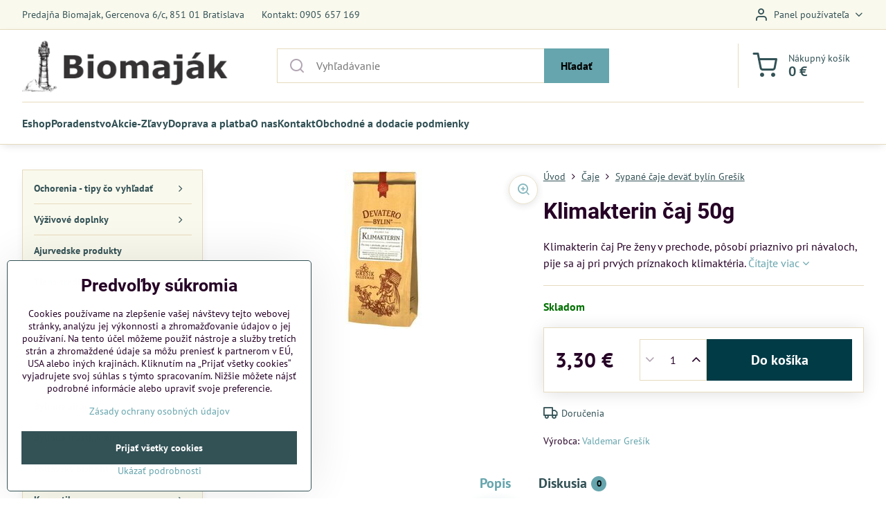

--- FILE ---
content_type: text/html; charset=UTF-8
request_url: https://www.biomajak.sk/p/561/klimakterin-caj-50g
body_size: 26981
content:

<!DOCTYPE html>
<html  data-lang-code="sk" lang="sk" class="no-js s1-hasHeader1 s1-hasFixedMenu" data-lssid="83a10d4e606a">
    <head>
        <meta charset="utf-8">
        		<title>Klimakterin čaj  vhodný pre ženy v prechode</title>
                    <meta name="description" content="Klimakterin čaj pre ženy v prechode, pôsobí priaznivo pri návaloch, pije sa i pri prvých príznakoch klimaktéria.">
        		<meta name="viewport" content="width=device-width, initial-scale=1" />
		         
<script data-privacy-group="script">
var FloxSettings = {
'cartItems': {},'cartProducts': {},'cartType': "slider",'loginType': "slider",'regformType': "slider",'langVer': "" 
}; 
 
</script>
<script data-privacy-group="script">
FloxSettings.img_size = { 'min': "50x50",'small': "120x120",'medium': "440x440",'large': "800x800",'max': "1600x1600",'product_antn': "440x440",'product_detail': "800x800" };
</script>
    <template id="privacy_iframe_info">
    <div class="floxIframeBlockedInfo" data-func-text="Funkčné" data-analytic-text="Analytické" data-ad-text="Marketingové" data-nosnippet="1">
    <div class="floxIframeBlockedInfo__common">
        <div class="likeH3">Externý obsah je blokovaný Voľbami súkromia</div>
        <p>Prajete si načítať externý obsah?</p>
    </div>
    <div class="floxIframeBlockedInfo__youtube">
        <div class="likeH3">Videá Youtube sú blokované Voľbami súkromia</div>
        <p>Prajete si načítať Youtube video?</p>
    </div>
    <div class="floxIframeBlockedInfo__buttons">
        <button class="button floxIframeBlockedInfo__once">Povoliť tentokrát</button>
        <button class="button floxIframeBlockedInfo__always" >Povoliť a zapamätať - súhlas s druhom cookie: </button>
    </div>
    <a class="floxIframeBlockedLink__common" href=""><i class="fa fa-external-link"></i> Otvoriť obsah v novom okne</a>
    <a class="floxIframeBlockedLink__youtube" href=""><i class="fa fa-external-link"></i> Otvoriť video v novom okne</a>
</div>
</template>
<script type="text/javascript" data-privacy-group="script">
FloxSettings.options={},FloxSettings.options.MANDATORY=1,FloxSettings.options.FUNC=2,FloxSettings.options.ANALYTIC=4,FloxSettings.options.AD=8;
FloxSettings.options.fullConsent=7;FloxSettings.options.maxConsent=15;FloxSettings.options.consent=0,localStorage.getItem("floxConsent")&&(FloxSettings.options.consent=parseInt(localStorage.getItem("floxConsent")));FloxSettings.options.sync=1;FloxSettings.google_consent2_options={},FloxSettings.google_consent2_options.AD_DATA=1,FloxSettings.google_consent2_options.AD_PERSON=2;FloxSettings.google_consent2_options.consent = -2;const privacyIsYoutubeUrl=function(e){return e.includes("youtube.com/embed")||e.includes("youtube-nocookie.com/embed")},privacyIsGMapsUrl=function(e){return e.includes("google.com/maps/embed")||/maps\.google\.[a-z]{2,3}\/maps/i.test(e)},privacyGetPrivacyGroup=function(e){var t="";if(e.getAttribute("data-privacy-group")?t=e.getAttribute("data-privacy-group"):e.closest("*[data-privacy-group]")&&(t=e.closest("*[data-privacy-group]").getAttribute("data-privacy-group")),"IFRAME"===e.tagName){let r=e.src||"";privacyIsYoutubeUrl(r)&&(e.setAttribute("data-privacy-group","func"),t="func"),privacyIsGMapsUrl(r)&&(e.setAttribute("data-privacy-group","func"),t="func")}return"regular"===t&&(t="script"),t},privacyBlockScriptNode=function(e){e.type="javascript/blocked";let t=function(r){"javascript/blocked"===e.getAttribute("type")&&r.preventDefault(),e.removeEventListener("beforescriptexecute",t)};e.addEventListener("beforescriptexecute",t)},privacyHandleScriptTag=function(e){let t=privacyGetPrivacyGroup(e);if(t){if("script"===t)return;"mandatory"===t||"func"===t&&FloxSettings.options.consent&FloxSettings.options.FUNC||"analytic"===t&&FloxSettings.options.consent&FloxSettings.options.ANALYTIC||"ad"===t&&FloxSettings.options.consent&FloxSettings.options.AD||privacyBlockScriptNode(e)}else FloxSettings.options.allow_unclassified||privacyBlockScriptNode(e)},privacyShowPlaceholder=function(e){let t=privacyGetPrivacyGroup(e);var r=document.querySelector("#privacy_iframe_info").content.cloneNode(!0),i=r.querySelector(".floxIframeBlockedInfo__always");i.textContent=i.textContent+r.firstElementChild.getAttribute("data-"+t+"-text"),r.firstElementChild.setAttribute("data-"+t,"1"),r.firstElementChild.removeAttribute("data-func-text"),r.firstElementChild.removeAttribute("data-analytic-text"),r.firstElementChild.removeAttribute("data-ad-text");let o=e.parentNode.classList.contains("blockYoutube");if(e.style.height){let a=e.style.height,c=e.style.width;e.setAttribute("data-privacy-style-height",a),r.firstElementChild.style.setProperty("--iframe-h",a),r.firstElementChild.style.setProperty("--iframe-w",c),e.style.height="0"}else if(e.getAttribute("height")){let n=e.getAttribute("height").replace("px",""),l=e.getAttribute("width").replace("px","");e.setAttribute("data-privacy-height",n),n.includes("%")?r.firstElementChild.style.setProperty("--iframe-h",n):r.firstElementChild.style.setProperty("--iframe-h",n+"px"),l.includes("%")?r.firstElementChild.style.setProperty("--iframe-w",l):r.firstElementChild.style.setProperty("--iframe-w",l+"px"),e.setAttribute("height",0)}else if(o&&e.parentNode.style.maxHeight){let s=e.parentNode.style.maxHeight,p=e.parentNode.style.maxWidth;r.firstElementChild.style.setProperty("--iframe-h",s),r.firstElementChild.style.setProperty("--iframe-w",p)}let u=e.getAttribute("data-privacy-src")||"";privacyIsYoutubeUrl(u)?(r.querySelector(".floxIframeBlockedInfo__common").remove(),r.querySelector(".floxIframeBlockedLink__common").remove(),r.querySelector(".floxIframeBlockedLink__youtube").setAttribute("href",u.replace("/embed/","/watch?v="))):u?(r.querySelector(".floxIframeBlockedInfo__youtube").remove(),r.querySelector(".floxIframeBlockedLink__youtube").remove(),r.querySelector(".floxIframeBlockedLink__common").setAttribute("href",u)):(r.querySelector(".floxIframeBlockedInfo__once").remove(),r.querySelector(".floxIframeBlockedInfo__youtube").remove(),r.querySelector(".floxIframeBlockedLink__youtube").remove(),r.querySelector(".floxIframeBlockedLink__common").remove(),r.querySelector(".floxIframeBlockedInfo__always").classList.add("floxIframeBlockedInfo__always--reload")),e.parentNode.insertBefore(r,e.nextSibling),o&&e.parentNode.classList.add("blockYoutube--blocked")},privacyHidePlaceholderIframe=function(e){var t=e.nextElementSibling;if(t&&t.classList.contains("floxIframeBlockedInfo")){let r=e.parentNode.classList.contains("blockYoutube");r&&e.parentNode.classList.remove("blockYoutube--blocked"),e.getAttribute("data-privacy-style-height")?e.style.height=e.getAttribute("data-privacy-style-height"):e.getAttribute("data-privacy-height")?e.setAttribute("height",e.getAttribute("data-privacy-height")):e.classList.contains("invisible")&&e.classList.remove("invisible"),t.remove()}},privacyBlockIframeNode=function(e){var t=e.src||"";""===t&&e.getAttribute("data-src")&&(t=e.getAttribute("data-src")),e.setAttribute("data-privacy-src",t),e.removeAttribute("src"),!e.classList.contains("floxNoPrivacyPlaceholder")&&(!e.style.width||parseInt(e.style.width)>200)&&(!e.getAttribute("width")||parseInt(e.getAttribute("width"))>200)&&(!e.style.height||parseInt(e.style.height)>200)&&(!e.getAttribute("height")||parseInt(e.getAttribute("height"))>200)&&(!e.style.display||"none"!==e.style.display)&&(!e.style.visibility||"hidden"!==e.style.visibility)&&privacyShowPlaceholder(e)},privacyHandleIframeTag=function(e){let t=privacyGetPrivacyGroup(e);if(t){if("script"===t||"mandatory"===t)return;if("func"===t&&FloxSettings.options.consent&FloxSettings.options.FUNC)return;if("analytic"===t&&FloxSettings.options.consent&FloxSettings.options.ANALYTIC||"ad"===t&&FloxSettings.options.consent&FloxSettings.options.AD)return;privacyBlockIframeNode(e)}else{if(FloxSettings.options.allow_unclassified)return;privacyBlockIframeNode(e)}},privacyHandleYoutubeGalleryItem=function(e){if(!(FloxSettings.options.consent&FloxSettings.options.FUNC)){var t=e.closest(".gallery").getAttribute("data-preview-height"),r=e.getElementsByTagName("img")[0],i=r.getAttribute("src").replace(t+"/"+t,"800/800");r.classList.contains("flox-lazy-load")&&(i=r.getAttribute("data-src").replace(t+"/"+t,"800/800")),e.setAttribute("data-href",e.getAttribute("href")),e.setAttribute("href",i),e.classList.replace("ytb","ytbNoConsent")}},privacyBlockPrivacyElementNode=function(e){e.classList.contains("floxPrivacyPlaceholder")?(privacyShowPlaceholder(e),e.classList.add("invisible")):e.style.display="none"},privacyHandlePrivacyElementNodes=function(e){let t=privacyGetPrivacyGroup(e);if(t){if("script"===t||"mandatory"===t)return;if("func"===t&&FloxSettings.options.consent&FloxSettings.options.FUNC)return;if("analytic"===t&&FloxSettings.options.consent&FloxSettings.options.ANALYTIC||"ad"===t&&FloxSettings.options.consent&FloxSettings.options.AD)return;privacyBlockPrivacyElementNode(e)}else{if(FloxSettings.options.allow_unclassified)return;privacyBlockPrivacyElementNode(e)}};function privacyLoadScriptAgain(e){var t=document.getElementsByTagName("head")[0],r=document.createElement("script");r.src=e.getAttribute("src"),t.appendChild(r),e.parentElement.removeChild(e)}function privacyExecuteScriptAgain(e){var t=document.getElementsByTagName("head")[0],r=document.createElement("script");r.textContent=e.textContent,t.appendChild(r),e.parentElement.removeChild(e)}function privacyEnableScripts(){document.querySelectorAll('script[type="javascript/blocked"]').forEach(e=>{let t=privacyGetPrivacyGroup(e);(FloxSettings.options.consent&FloxSettings.options.ANALYTIC&&t.includes("analytic")||FloxSettings.options.consent&FloxSettings.options.AD&&t.includes("ad")||FloxSettings.options.consent&FloxSettings.options.FUNC&&t.includes("func"))&&(e.getAttribute("src")?privacyLoadScriptAgain(e):privacyExecuteScriptAgain(e))})}function privacyEnableIframes(){document.querySelectorAll("iframe[data-privacy-src]").forEach(e=>{let t=privacyGetPrivacyGroup(e);if(!(FloxSettings.options.consent&FloxSettings.options.ANALYTIC&&t.includes("analytic")||FloxSettings.options.consent&FloxSettings.options.AD&&t.includes("ad")||FloxSettings.options.consent&FloxSettings.options.FUNC&&t.includes("func")))return;privacyHidePlaceholderIframe(e);let r=e.getAttribute("data-privacy-src");e.setAttribute("src",r),e.removeAttribute("data-privacy-src")})}function privacyEnableYoutubeGalleryItems(){FloxSettings.options.consent&FloxSettings.options.FUNC&&(document.querySelectorAll(".ytbNoConsent").forEach(e=>{e.setAttribute("href",e.getAttribute("data-href")),e.classList.replace("ytbNoConsent","ytb")}),"function"==typeof initGalleryPlugin&&initGalleryPlugin())}function privacyEnableBlockedContent(e,t){document.querySelectorAll(".floxCaptchaCont").length&&(e&FloxSettings.options.FUNC)!=(t&FloxSettings.options.FUNC)?window.location.reload():(privacyEnableScripts(),privacyEnableIframes(),privacyEnableYoutubeGalleryItems(),"function"==typeof FloxSettings.privacyEnableScriptsCustom&&FloxSettings.privacyEnableScriptsCustom())}
function privacyUpdateConsent(){ if(FloxSettings.sklik&&FloxSettings.sklik.active){var e={rtgId:FloxSettings.sklik.seznam_retargeting_id,consent:FloxSettings.options.consent&&FloxSettings.options.consent&FloxSettings.options.ANALYTIC?1:0};"category"===FloxSettings.sklik.pageType?(e.category=FloxSettings.sklik.category,e.pageType=FloxSettings.sklik.pageType):"offerdetail"===FloxSettings.sklik.pagetype&&(e.itemId=FloxSettings.sklik.itemId,e.pageType=FloxSettings.sklik.pageType),window.rc&&window.rc.retargetingHit&&window.rc.retargetingHit(e)}"function"==typeof loadCartFromLS&&"function"==typeof saveCartToLS&&(loadCartFromLS(),saveCartToLS());}
const observer=new MutationObserver(e=>{e.forEach(({addedNodes:e})=>{e.forEach(e=>{if(FloxSettings.options.consent!==FloxSettings.options.maxConsent){if(1===e.nodeType&&"SCRIPT"===e.tagName)return privacyHandleScriptTag(e);if(1===e.nodeType&&"IFRAME"===e.tagName)return privacyHandleIframeTag(e);if(1===e.nodeType&&"A"===e.tagName&&e.classList.contains("ytb"))return privacyHandleYoutubeGalleryItem(e);if(1===e.nodeType&&"SCRIPT"!==e.tagName&&"IFRAME"!==e.tagName&&e.classList.contains("floxPrivacyElement"))return privacyHandlePrivacyElementNodes(e)}1===e.nodeType&&(e.classList.contains("mainPrivacyModal")||e.classList.contains("mainPrivacyBar"))&&(FloxSettings.options.consent>0&&!FloxSettings.options.forceShow&&-1!==FloxSettings.google_consent2_options.consent?e.style.display="none":FloxSettings.options.consent>0&&-1===FloxSettings.google_consent2_options.consent?e.classList.add("hideBWConsentOptions"):-1!==FloxSettings.google_consent2_options.consent&&e.classList.add("hideGC2ConsentOptions"))})})});observer.observe(document.documentElement,{childList:!0,subtree:!0}),document.addEventListener("DOMContentLoaded",function(){observer.disconnect()});const createElementBackup=document.createElement;document.createElement=function(...e){if("script"!==e[0].toLowerCase())return createElementBackup.bind(document)(...e);let n=createElementBackup.bind(document)(...e);return n.setAttribute("data-privacy-group","script"),n};
</script>

<meta name="referrer" content="no-referrer-when-downgrade">


<link rel="canonical" href="https://www.biomajak.sk/p/561/klimakterin-caj-50g">
    

<meta property="og:title" content="Klimakterin čaj  vhodný pre ženy v prechode">

<meta property="og:url" content="https://www.biomajak.sk/p/561/klimakterin-caj-50g">
<meta property="og:description" content="Klimakterin čaj pre ženy v prechode, pôsobí priaznivo pri návaloch, pije sa i pri prvých príznakoch klimaktéria.">

<meta name="twitter:card" content="summary_large_image">
<meta name="twitter:title" content="Klimakterin čaj  vhodný pre ženy v prechode">
<meta name="twitter:description" content="Klimakterin čaj pre ženy v prechode, pôsobí priaznivo pri návaloch, pije sa i pri prvých príznakoch klimaktéria.">

    <meta property="og:locale" content="sk_SK">

        <meta property="og:type" content="product">
    <meta property="og:image" content="https://www.biomajak.sk/resize/e/1200/630/files/gresik/9-bylinne-sypane/klimakterin.jpg">  
    <meta name="twitter:image" content="https://www.biomajak.sk/resize/e/1200/630/files/gresik/9-bylinne-sypane/klimakterin.jpg">
    <link href="https://www.biomajak.sk/resize/e/440/440/files/gresik/9-bylinne-sypane/klimakterin.jpg" rel="previewimage">
<script data-privacy-group="script" type="application/ld+json">
{
    "@context": "https://schema.org",
    "@type": "WebPage",
    "name": "Klimakterin čaj  vhodný pre ženy v prechode",
    "description": "Klimakterin čaj pre ženy v prechode, pôsobí priaznivo pri návaloch, pije sa i pri prvých príznakoch klimaktéria.",
    "image": "https://www.biomajak.sk/resize/e/440/440/files/gresik/9-bylinne-sypane/klimakterin.jpg"}
</script>

<link rel="dns-prefetch" href="https://www.biznisweb.sk">
<link rel="preconnect" href="https://www.biznisweb.sk/" crossorigin>
<style type="text/css">
        

@font-face {
  font-family: 'PT Sans';
  font-style: normal;
  font-display: swap;
  font-weight: 400;
  src: local(''),
       url('https://www.biznisweb.sk/templates/bw-fonts/pt-sans-v17-latin-ext_latin-regular.woff2') format('woff2'),
       url('https://www.biznisweb.sk/templates/bw-fonts/pt-sans-v17-latin-ext_latin-regular.woff') format('woff');
}


@font-face {
  font-family: 'PT Sans';
  font-style: normal;
  font-display: swap;
  font-weight: 700;
  src: local(''),
       url('https://www.biznisweb.sk/templates/bw-fonts/pt-sans-v17-latin-ext_latin-700.woff2') format('woff2'),
       url('https://www.biznisweb.sk/templates/bw-fonts/pt-sans-v17-latin-ext_latin-700.woff') format('woff');
}

@font-face {
  font-family: 'Roboto';
  font-style: normal;
  font-display: swap;
  font-weight: 400;
  src: local(''),
       url('https://www.biznisweb.sk/templates/bw-fonts/roboto-v30-latin-ext_latin-regular.woff2') format('woff2'),
       url('https://www.biznisweb.sk/templates/bw-fonts/roboto-v30-latin-ext_latin-regular.woff') format('woff');
}


@font-face {
  font-family: 'Roboto';
  font-style: normal;
  font-display: swap;
  font-weight: 700;
  src: local(''),
       url('https://www.biznisweb.sk/templates/bw-fonts/roboto-v30-latin-ext_latin-700.woff2') format('woff2'),
       url('https://www.biznisweb.sk/templates/bw-fonts/roboto-v30-latin-ext_latin-700.woff') format('woff');
}
</style>

<link rel="preload" href="/erp-templates/skins/flat/universal/fonts/fontawesome-webfont.woff2" as="font" type="font/woff2" crossorigin>
<link href="/erp-templates/260119150456/universal.css" rel="stylesheet" type="text/css" media="all">  




<script data-privacy-group="mandatory">
    FloxSettings.trackerData = {
                    'cartIds': []
            };
    </script> 

		<script data-privacy-group="script">
			FloxSettings.cartType = "same_page";
			FloxSettings.loginType = "custom";
			FloxSettings.regformType = "custom";
		</script>
												<style>
			:root {
				--s1-accentTransparent: #66A5AD17;
				--s1-accentComplement: #000;
				--s1-maccentComplement: #fff;
				--s1-menuBgComplementTransparent: #000b;
				--s1-menuBgComplementTransparent2: #0002;
				--s1-menuBgComplement: #000;
				--s1-accentDark: #335256;
			}
		</style>

		</head>
<body class="s1-pt-product ">
    
    <noscript class="noprint">
        <div id="noscript">
            Javascript není prohlížečem podporován nebo je vypnutý. Pro zobrazení stránky tak, jak byla zamýšlena, použijte prohlížeč s podporou JavaScript.
            <br>Pomoc: <a href="https://www.enable-javascript.com/" target="_blank">Enable-Javascript.com</a>.
        </div>
    </noscript>
    
    <div class="oCont remodal-bg">
																																					
						

	
	<section class="s1-headerTop s1-headerTop-style1 noprint">
		<div class="s1-cont flex ai-c">
							<div class="s1-headerTop-left">
					                        <div id="box-id-top_header_left" class="pagebox">
                                                        	<nav class="s1-topNav">
		<ul class="s1-topNav-items">
																				<li class="s1-topNav-item ">
						<a class="s1-topNav-link " href="#" >
														<span class="s1-topNav-linkText">Predajňa Biomajak, Gercenova 6/c, 851 01 Bratislava</span>
						</a>
					</li>
																								<li class="s1-topNav-item ">
						<a class="s1-topNav-link " href="tel:0905657169" >
														<span class="s1-topNav-linkText">Kontakt: 0905 657 169</span>
						</a>
					</li>
									</ul>
	</nav>

                             
            </div> 
    
				</div>
										<div class="s1-headerTop-right flex ml-a">
											<div class="s1-dropDown s1-loginDropdown">
	<a href="/e/login" class="s1-dropDown-toggler">
		<i class="s1-icon s1-icon-user s1-dropDown-icon" aria-hidden="true"></i>
		<span class="s1-dropDown-title">Panel používateľa</span>
		<i class="fa fa-angle-down s1-dropDown-arrow"></i>
	</a>
	<ul class="s1-dropDown-items">
				<li class="s1-dropDown-item">
			<a class="s1-dropDown-link" href="/e/login" data-remodal-target="s1-acc">
				<i class="s1-icon s1-icon-log-in s1-dropDown-icon"></i>
				<span class="s1-dropDown-title">Prihlásiť sa</span>
			</a>
		</li>
						<li class="s1-dropDown-item">
			<a class="s1-dropDown-link" href="/e/account/register">
				<i class="s1-icon s1-icon-user-plus s1-dropDown-icon"></i>
				<span class="s1-dropDown-title">Registrácia</span>
			</a>
		</li>
    		</ul>
</div>

														</div>
					</div>
	</section>
<header class="s1-header s1-header-style1  noprint">
	<section class="s1-header-cont s1-cont flex">
		<div class="s1-header-logo">
							<a class="s1-imglogo" href="/"><img src="/files/s1-sablona/bioamajak-logo-320-84.png" alt="Logo"></a>
					</div>
		<div class="s1-header-actions flex">
						<div class="s1-header-search">
				<!-- search activator -->
				<div class="s1-header-action m-hide">
					<a href="/e/search" title="Hľadať" class="s1-header-actionLink s1-searchActivatorJS"><i class="s1-icon s1-icon-search"></i></a>
				</div>
					<form action="/e/search" method="get" class="siteSearchForm s1-topSearch-form">
		<div class="siteSearchCont s1-topSearch">
			<label class="s1-siteSearch-label flex">
				<i class="s1-icon s1-icon-search rm-hide"></i>
				<input data-pages="Stránky" data-products="Produkty" data-categories="Kategórie" data-news="Novinky" data-brands="Výrobca" class="siteSearchInput" id="s1-small-search" placeholder="Vyhľadávanie" name="word" type="text" value="">
				<button class="button" type="submit">Hľadať</button>
			</label>
		</div>
	</form>

			</div>
			
												<!-- cart -->
			<div class="s1-headerCart-outer">
				            
    		<div class="s1-header-action s1-headerCart">
			<a class="s1-header-actionLink smallCart" href="/e/cart/index" title="Nákupný košík">
				<i class="s1-icon s1-icon-shopping-cart"></i>
				<span class="smallCartItems buttonCartInvisible invisible">0</span>
				<div class="s1-scText rl-hide">
					<span class="s1-scTitle">Nákupný košík</span>
					<span class="smallCartTotal smallCartPrice" data-pieces="0">0 €</span>
				</div>
			</a>
			<div id="s1-customSmallCartCont" class="s1-smallCart-wrapper"></div>
		</div>
    
			</div>
			<!-- menu -->
						<div class="s1-header-action l-hide">
				<button aria-label="Menu" class="s1-header-actionLink s1-menuActivatorJS"><i class="s1-icon s1-icon-menu"></i></button>
			</div>
					</div>
	</section>
		<div class="s1-menu-section ">
					<div class="s1-menu-overlay s1-menuActivatorJS l-hide"></div>
			<div class="s1-menu-wrapper">
				<div class="s1-menu-header l-hide">
					Menu
					<span class="s1-menuClose s1-menuActivatorJS">✕</span>
				</div>
				<div class="s1-menu-cont s1-cont">
											     
                                        																														<nav class="s1-menu s1-menu-left">
								<ul class="s1-menu-items">
																	<li class="s1-menu-item  ">
							<a class="s1-menu-link " href="/">
																<span>Eshop</span>
															</a>
													</li>
																	<li class="s1-menu-item  ">
							<a class="s1-menu-link " href="/poradenstvo">
																<span>Poradenstvo </span>
															</a>
													</li>
																	<li class="s1-menu-item  ">
							<a class="s1-menu-link " href="/akcie-zlavy">
																<span>Akcie-Zľavy</span>
															</a>
													</li>
																	<li class="s1-menu-item  ">
							<a class="s1-menu-link " href="/doprava-a-platba">
																<span>Doprava a platba</span>
															</a>
													</li>
																	<li class="s1-menu-item  ">
							<a class="s1-menu-link " href="/alternativna-liecba-bylinne-caje-biopotraviny-bylinne-tinktury-tradicne-liecitelstvo">
																<span>O nas</span>
															</a>
													</li>
																	<li class="s1-menu-item  ">
							<a class="s1-menu-link " href="/kontakt1">
																<span>Kontakt</span>
															</a>
													</li>
																	<li class="s1-menu-item  ">
							<a class="s1-menu-link " href="/obchodne-a-dodacie-podmienky">
																<span>Obchodné a dodacie podmienky </span>
															</a>
													</li>
									</ul>
			</nav>
		    
																<div class="s1-menu-categoriesMobile l-hide">
							                        <div id="box-id-flox_side_menu" class="pagebox">
                                                        																		<nav class="s1-sideMenu ">
						<ul class="s1-sideMenu-items">
														
																																																																																																															
																			
																																																																																																															
																			
																																																																																																															
																			
																																																																																																															
											<li class="s1-sideMenu-item  hasSubmenu s1-sideSub-group s1-sideSub-group-inlineLinks ">
							<a class="s1-sideMenu-link " href="/c/ochorenia">
																<span>Ochorenia - tipy čo vyhľadať</span>
								<i class="s1-menuChevron fa fa-angle-right"></i>							</a>
															<ul class="s1-submenu-items level-1">
								<li class="s1-submenu-item level-1    ">
															<a href="/c/ochorenia/alergie" class="s1-submenu-link ">
						<span>Alergie</span>
											</a>
									</li>
								<li class="s1-submenu-item level-1    ">
															<a href="/c/ochorenia/akne" class="s1-submenu-link ">
						<span>Akné</span>
											</a>
									</li>
								<li class="s1-submenu-item level-1    ">
															<a href="/c/ochorenia/astma" class="s1-submenu-link ">
						<span>Astma</span>
											</a>
									</li>
								<li class="s1-submenu-item level-1    ">
															<a href="/c/ochorenia/alzheimerova-demencia" class="s1-submenu-link ">
						<span>Alzheimer, demencia</span>
											</a>
									</li>
								<li class="s1-submenu-item level-1    ">
															<a href="/c/ochorenia/borelioza" class="s1-submenu-link ">
						<span>Borelióza</span>
											</a>
									</li>
								<li class="s1-submenu-item level-1    ">
															<a href="/c/ochorenia/chripka" class="s1-submenu-link ">
						<span>Covid, Chrípka, vírusové ochorenia</span>
											</a>
									</li>
								<li class="s1-submenu-item level-1    ">
															<a href="/c/ochorenia/cukrovka-diabetes" class="s1-submenu-link ">
						<span>Cukrovka – diabetes </span>
											</a>
									</li>
								<li class="s1-submenu-item level-1    ">
															<a href="/c/ochorenia/myomy" class="s1-submenu-link ">
						<span>Cysty, Myómy</span>
											</a>
									</li>
								<li class="s1-submenu-item level-1    ">
															<a href="/c/ochorenia/cholesterol" class="s1-submenu-link ">
						<span>Cholesterol</span>
											</a>
									</li>
								<li class="s1-submenu-item level-1    ">
															<a href="/c/ochorenia/chudnutie" class="s1-submenu-link ">
						<span>Chudnutie</span>
											</a>
									</li>
								<li class="s1-submenu-item level-1    ">
															<a href="/c/ochorenia/depresie" class="s1-submenu-link ">
						<span>Depresie</span>
											</a>
									</li>
								<li class="s1-submenu-item level-1    ">
															<a href="/c/ochorenia/detoxikacia" class="s1-submenu-link ">
						<span>Detoxikácia</span>
											</a>
									</li>
								<li class="s1-submenu-item level-1    ">
															<a href="/c/ochorenia/dna" class="s1-submenu-link ">
						<span>Dna</span>
											</a>
									</li>
								<li class="s1-submenu-item level-1    ">
															<a href="/c/ochorenia/ekzemy" class="s1-submenu-link ">
						<span>Ekzémy</span>
											</a>
									</li>
								<li class="s1-submenu-item level-1    ">
															<a href="/c/ochorenia/encefalitida" class="s1-submenu-link ">
						<span>Encefalitída</span>
											</a>
									</li>
								<li class="s1-submenu-item level-1    ">
															<a href="/c/ochorenia/hemoroidy" class="s1-submenu-link ">
						<span>Hemoroidy</span>
											</a>
									</li>
								<li class="s1-submenu-item level-1    ">
															<a href="/c/ochorenia/hepatitida" class="s1-submenu-link ">
						<span>Hepatitída–žltačka</span>
											</a>
									</li>
								<li class="s1-submenu-item level-1    ">
															<a href="/c/ochorenia/frigidita" class="s1-submenu-link ">
						<span>Frigidita</span>
											</a>
									</li>
								<li class="s1-submenu-item level-1    ">
															<a href="/c/ochorenia/imunita1" class="s1-submenu-link ">
						<span>Imunita</span>
											</a>
									</li>
								<li class="s1-submenu-item level-1    ">
															<a href="/c/ochorenia/imunita-deti" class="s1-submenu-link ">
						<span>Imunita deti</span>
											</a>
									</li>
								<li class="s1-submenu-item level-1    ">
															<a href="/c/ochorenia/kandidoza-mykoza-plesne" class="s1-submenu-link ">
						<span>Kandidóza, mykóza, plesne</span>
											</a>
									</li>
								<li class="s1-submenu-item level-1    ">
															<a href="/c/ochorenia/kasel" class="s1-submenu-link ">
						<span>Kašeľ</span>
											</a>
									</li>
								<li class="s1-submenu-item level-1    ">
															<a href="/c/ochorenia/klby" class="s1-submenu-link ">
						<span>Kĺby</span>
											</a>
									</li>
								<li class="s1-submenu-item level-1    ">
															<a href="/c/ochorenia/krcove-zily" class="s1-submenu-link ">
						<span>Kŕčové žily</span>
											</a>
									</li>
								<li class="s1-submenu-item level-1    ">
															<a href="/c/ochorenia/koncentracia-pamaet-ucenie" class="s1-submenu-link ">
						<span>Koncentrácia, pamäť, učenie</span>
											</a>
									</li>
								<li class="s1-submenu-item level-1    ">
															<a href="/c/ochorenia/laktacia" class="s1-submenu-link ">
						<span>Laktácia</span>
											</a>
									</li>
								<li class="s1-submenu-item level-1    ">
															<a href="/c/ochorenia/lymfa" class="s1-submenu-link ">
						<span>Lymfa</span>
											</a>
									</li>
								<li class="s1-submenu-item level-1    ">
															<a href="/c/ochorenia/menopauza" class="s1-submenu-link ">
						<span>Menopauza</span>
											</a>
									</li>
								<li class="s1-submenu-item level-1    ">
															<a href="/c/ochorenia/migrena" class="s1-submenu-link ">
						<span>Migréna</span>
											</a>
									</li>
								<li class="s1-submenu-item level-1    ">
															<a href="/c/ochorenia/mononukleoza" class="s1-submenu-link ">
						<span>Mononukleóza</span>
											</a>
									</li>
								<li class="s1-submenu-item level-1    ">
															<a href="/c/ochorenia/naduvanie" class="s1-submenu-link ">
						<span>Nadúvanie</span>
											</a>
									</li>
								<li class="s1-submenu-item level-1    ">
															<a href="/c/ochorenia/neplodnost" class="s1-submenu-link ">
						<span>Neplodnosť</span>
											</a>
									</li>
								<li class="s1-submenu-item level-1    ">
															<a href="/c/ochorenia/nespavost" class="s1-submenu-link ">
						<span>Nespavosť</span>
											</a>
									</li>
								<li class="s1-submenu-item level-1    ">
															<a href="/c/ochorenia/nervozita" class="s1-submenu-link ">
						<span>Nervozita, neuróza</span>
											</a>
									</li>
								<li class="s1-submenu-item level-1    ">
															<a href="/c/ochorenia/obezita" class="s1-submenu-link ">
						<span>Obezita</span>
											</a>
									</li>
								<li class="s1-submenu-item level-1    ">
															<a href="/c/ochorenia/nizky-krvny-tlak" class="s1-submenu-link ">
						<span>Nízky krvný tlak </span>
											</a>
									</li>
								<li class="s1-submenu-item level-1    ">
															<a href="/c/ochorenia/oblicky" class="s1-submenu-link ">
						<span>Obličky</span>
											</a>
									</li>
								<li class="s1-submenu-item level-1    ">
															<a href="/c/ochorenia/oci" class="s1-submenu-link ">
						<span>Oči</span>
											</a>
									</li>
								<li class="s1-submenu-item level-1    ">
															<a href="/c/ochorenia/osteoporoza" class="s1-submenu-link ">
						<span>Osteoporóza, Osteopénia</span>
											</a>
									</li>
								<li class="s1-submenu-item level-1    ">
															<a href="/c/ochorenia/paraziti" class="s1-submenu-link ">
						<span>Parazity</span>
											</a>
									</li>
								<li class="s1-submenu-item level-1    ">
															<a href="/c/ochorenia/pankreas-slinivka" class="s1-submenu-link ">
						<span>Pankreas - Slinivka</span>
											</a>
									</li>
								<li class="s1-submenu-item level-1    ">
															<a href="/c/ochorenia/pecen" class="s1-submenu-link ">
						<span>Pečeň</span>
											</a>
									</li>
								<li class="s1-submenu-item level-1    ">
															<a href="/c/ochorenia/plucno-prieduskove-ochorenia" class="s1-submenu-link ">
						<span>Pľúcno-prieduškové ochorenia </span>
											</a>
									</li>
								<li class="s1-submenu-item level-1    ">
															<a href="/c/ochorenia/potencia" class="s1-submenu-link ">
						<span>Potencia</span>
											</a>
									</li>
								<li class="s1-submenu-item level-1    ">
															<a href="/c/ochorenia/prostata" class="s1-submenu-link ">
						<span>Prostata</span>
											</a>
									</li>
								<li class="s1-submenu-item level-1    ">
															<a href="/c/ochorenia/psoriaza" class="s1-submenu-link ">
						<span>Psoriáza</span>
											</a>
									</li>
								<li class="s1-submenu-item level-1    ">
															<a href="/c/ochorenia/reumaticke-ochorenia" class="s1-submenu-link ">
						<span>Reumatické ochorenia</span>
											</a>
									</li>
								<li class="s1-submenu-item level-1    ">
															<a href="/c/ochorenia/srdcovocievne-ochorenia" class="s1-submenu-link ">
						<span>Srdcovo–cievne ochorenia</span>
											</a>
									</li>
								<li class="s1-submenu-item level-1    ">
															<a href="/c/ochorenia/stitna-zlaza" class="s1-submenu-link ">
						<span>Štítna žľaza </span>
											</a>
									</li>
								<li class="s1-submenu-item level-1    ">
															<a href="/c/ochorenia/stres" class="s1-submenu-link ">
						<span>Stres</span>
											</a>
									</li>
								<li class="s1-submenu-item level-1    ">
															<a href="/c/ochorenia/tetania" class="s1-submenu-link ">
						<span>Tetánia</span>
											</a>
									</li>
								<li class="s1-submenu-item level-1    ">
															<a href="/c/ochorenia/unava-vycerpanie" class="s1-submenu-link ">
						<span>Únava, vyčerpanie</span>
											</a>
									</li>
								<li class="s1-submenu-item level-1    ">
															<a href="/c/ochorenia/urogenitalne-problemy" class="s1-submenu-link ">
						<span>Urogenitálne problémy </span>
											</a>
									</li>
								<li class="s1-submenu-item level-1    ">
															<a href="/c/ochorenia/vredy-zaludocne-dvanastornikove" class="s1-submenu-link ">
						<span>Vredy žalúdočné, dvanástorníkové </span>
											</a>
									</li>
								<li class="s1-submenu-item level-1    ">
															<a href="/c/ochorenia/vysoky-krvny-tlak" class="s1-submenu-link ">
						<span>Vysoký krvný tlak</span>
											</a>
									</li>
								<li class="s1-submenu-item level-1    ">
															<a href="/c/ochorenia/zapaly-mocovych-ciest-mechura" class="s1-submenu-link ">
						<span>Zápaly močových ciest, mechúra</span>
											</a>
									</li>
								<li class="s1-submenu-item level-1    ">
															<a href="/c/ochorenia/zapaly-traviaceho-traktu" class="s1-submenu-link ">
						<span>Zápaly tráviaceho traktu</span>
											</a>
									</li>
								<li class="s1-submenu-item level-1    ">
															<a href="/c/ochorenia/zlcnik-zlcnikove-kamene" class="s1-submenu-link ">
						<span>Žlčník, žlčníkové kamene</span>
											</a>
									</li>
											</ul>
													</li>
																			
																																																																																																															
											<li class="s1-sideMenu-item  hasSubmenu s1-sideSub-group s1-sideSub-group-inlineLinks ">
							<a class="s1-sideMenu-link " href="/c/vyzivove-doplnky">
																<span>Výživové doplnky</span>
								<i class="s1-menuChevron fa fa-angle-right"></i>							</a>
															<ul class="s1-submenu-items level-1">
								<li class="s1-submenu-item level-1  hasSubmenu  ">
															<a href="/c/vyzivove-doplnky/vertera-gely-z-morskych-rias" class="s1-submenu-link ">
						<span>Vertera - gély z morských rias</span>
						<i class="s1-menuChevron fa fa-angle-right l-hide"></i>					</a>
																		     
                                        																														<ul class="s1-submenu-items level-2">
								<li class="s1-submenu-item level-2    ">
															<a href="/c/vyzivove-doplnky/vertera-gely-z-morskych-rias/fytokomplexy-s-morskou-riasou" class="s1-submenu-link ">
						<span>Fytokomplexy s morskou riasou</span>
											</a>
									</li>
											</ul>
		    
															</li>
								<li class="s1-submenu-item level-1    ">
															<a href="/c/vyzivove-doplnky/adaptogeny" class="s1-submenu-link ">
						<span>Adaptogény</span>
											</a>
									</li>
								<li class="s1-submenu-item level-1    ">
															<a href="/c/vyzivove-doplnky/probiotika-prebiotika" class="s1-submenu-link ">
						<span>Probiotiká, prebiotiká</span>
											</a>
									</li>
								<li class="s1-submenu-item level-1    ">
															<a href="/c/vyzivove-doplnky/prirodne-tablety" class="s1-submenu-link ">
						<span>Prírodné tablety</span>
											</a>
									</li>
								<li class="s1-submenu-item level-1    ">
															<a href="/c/vyzivove-doplnky/kolagen" class="s1-submenu-link ">
						<span>Kolagén</span>
											</a>
									</li>
								<li class="s1-submenu-item level-1    ">
															<a href="/c/vyzivove-doplnky/karlovarska-sol-bolotov-balzam" class="s1-submenu-link ">
						<span>Karlovarská soľ, Bolotov Balzam</span>
											</a>
									</li>
								<li class="s1-submenu-item level-1    ">
															<a href="/c/vyzivove-doplnky/lipozomalne-vitaminy-a-mineraly" class="s1-submenu-link ">
						<span>Lipozomálne vitamíny a minerály</span>
											</a>
									</li>
								<li class="s1-submenu-item level-1    ">
															<a href="/c/vyzivove-doplnky/huby" class="s1-submenu-link ">
						<span>Huby</span>
											</a>
									</li>
								<li class="s1-submenu-item level-1  hasSubmenu  ">
															<a href="/c/vyzivove-doplnky/chioska-masticha" class="s1-submenu-link ">
						<span>Chioská masticha</span>
						<i class="s1-menuChevron fa fa-angle-right l-hide"></i>					</a>
																		     
                                        																														<ul class="s1-submenu-items level-2">
								<li class="s1-submenu-item level-2    ">
															<a href="/c/vyzivove-doplnky/chioska-masticha/masticha-krystaly" class="s1-submenu-link ">
						<span>Masticha kryštály</span>
											</a>
									</li>
								<li class="s1-submenu-item level-2    ">
															<a href="/c/vyzivove-doplnky/chioska-masticha/mastichove-kapsuly" class="s1-submenu-link ">
						<span> Mastichové kapsuly</span>
											</a>
									</li>
								<li class="s1-submenu-item level-2    ">
															<a href="/c/vyzivove-doplnky/chioska-masticha/zuvacky-s-mastichou" class="s1-submenu-link ">
						<span>Žuvačky s mastichou</span>
											</a>
									</li>
											</ul>
		    
															</li>
								<li class="s1-submenu-item level-1    ">
															<a href="/c/vyzivove-doplnky/sanogel" class="s1-submenu-link ">
						<span>Sanogel</span>
											</a>
									</li>
								<li class="s1-submenu-item level-1    ">
															<a href="/c/vyzivove-doplnky/zelene-potraviny" class="s1-submenu-link ">
						<span>Zelene potraviny</span>
											</a>
									</li>
								<li class="s1-submenu-item level-1    ">
															<a href="/c/vyzivove-doplnky/cbd-a-cbg-olej" class="s1-submenu-link ">
						<span>CBD a CBG olej</span>
											</a>
									</li>
											</ul>
													</li>
																			
																																																																																																															
											<li class="s1-sideMenu-item   ">
							<a class="s1-sideMenu-link " href="/c/ajurvedske-produkty">
																<span>Ajurvedske produkty</span>
															</a>
													</li>
																			
																																																																																																															
											<li class="s1-sideMenu-item   ">
							<a class="s1-sideMenu-link " href="/c/tiens-tradicna-cinska-medicina">
																<span>Tiens-tradičná čínska medicína</span>
															</a>
													</li>
																			
																																																																																																															
											<li class="s1-sideMenu-item  hasSubmenu s1-sideSub-group s1-sideSub-group-inlineLinks ">
							<a class="s1-sideMenu-link " href="/c/bio-potraviny">
																<span>Bio potraviny, zdravá výživa</span>
								<i class="s1-menuChevron fa fa-angle-right"></i>							</a>
															<ul class="s1-submenu-items level-1">
								<li class="s1-submenu-item level-1  hasSubmenu  ">
															<a href="/c/bio-potraviny/kava" class="s1-submenu-link ">
						<span>Káva</span>
						<i class="s1-menuChevron fa fa-angle-right l-hide"></i>					</a>
																		     
                                        																														<ul class="s1-submenu-items level-2">
								<li class="s1-submenu-item level-2    ">
															<a href="/c/bio-potraviny/kava/ajurvedska-kava" class="s1-submenu-link ">
						<span>Ajurvédska káva</span>
											</a>
									</li>
								<li class="s1-submenu-item level-2    ">
															<a href="/c/bio-potraviny/kava/kava-reishi" class="s1-submenu-link ">
						<span>Káva Reishi</span>
											</a>
									</li>
								<li class="s1-submenu-item level-2    ">
															<a href="/c/bio-potraviny/kava/bylinne-nahrady-kavy" class="s1-submenu-link ">
						<span>Bylinné náhrady kávy</span>
											</a>
									</li>
								<li class="s1-submenu-item level-2    ">
															<a href="/c/bio-potraviny/kava/zelena-kava" class="s1-submenu-link ">
						<span> Zelená káva</span>
											</a>
									</li>
											</ul>
		    
															</li>
								<li class="s1-submenu-item level-1    ">
															<a href="/c/bio-potraviny/bezlepkove" class="s1-submenu-link ">
						<span>Bezlepkové </span>
											</a>
									</li>
								<li class="s1-submenu-item level-1    ">
															<a href="/c/bio-potraviny/morske-riasy" class="s1-submenu-link ">
						<span>Morské riasy</span>
											</a>
									</li>
								<li class="s1-submenu-item level-1  hasSubmenu  ">
															<a href="/c/bio-potraviny/obilniny-kase" class="s1-submenu-link ">
						<span>Obilniny, kaše</span>
						<i class="s1-menuChevron fa fa-angle-right l-hide"></i>					</a>
																		     
                                        																														<ul class="s1-submenu-items level-2">
								<li class="s1-submenu-item level-2    ">
															<a href="/c/bio-potraviny/obilniny-kase/obilniny" class="s1-submenu-link ">
						<span>Obilniny</span>
											</a>
									</li>
								<li class="s1-submenu-item level-2    ">
															<a href="/c/bio-potraviny/obilniny-kase/kase" class="s1-submenu-link ">
						<span>Kaše</span>
											</a>
									</li>
											</ul>
		    
															</li>
								<li class="s1-submenu-item level-1  hasSubmenu  ">
															<a href="/c/bio-potraviny/oleje" class="s1-submenu-link ">
						<span>Oleje</span>
						<i class="s1-menuChevron fa fa-angle-right l-hide"></i>					</a>
																		     
                                        																														<ul class="s1-submenu-items level-2">
								<li class="s1-submenu-item level-2    ">
															<a href="/c/bio-potraviny/oleje/rastlinne-oleje" class="s1-submenu-link ">
						<span>Rastlinné oleje</span>
											</a>
									</li>
								<li class="s1-submenu-item level-2    ">
															<a href="/c/bio-potraviny/oleje/rybi-olej" class="s1-submenu-link ">
						<span>Rybí olej</span>
											</a>
									</li>
											</ul>
		    
															</li>
								<li class="s1-submenu-item level-1    ">
															<a href="/c/bio-potraviny/proteiny" class="s1-submenu-link ">
						<span>Proteíny</span>
											</a>
									</li>
								<li class="s1-submenu-item level-1    ">
															<a href="/c/bio-potraviny/semienka" class="s1-submenu-link ">
						<span>Semienka</span>
											</a>
									</li>
								<li class="s1-submenu-item level-1    ">
															<a href="/c/bio-potraviny/sladidla" class="s1-submenu-link ">
						<span>Sladidlá</span>
											</a>
									</li>
								<li class="s1-submenu-item level-1  hasSubmenu  ">
															<a href="/c/bio-potraviny/sladkosti" class="s1-submenu-link ">
						<span>Sladkosti</span>
						<i class="s1-menuChevron fa fa-angle-right l-hide"></i>					</a>
																		     
                                        																														<ul class="s1-submenu-items level-2">
								<li class="s1-submenu-item level-2    ">
															<a href="/c/bio-potraviny/sladkosti/cokolady" class="s1-submenu-link ">
						<span>Čokolády</span>
											</a>
									</li>
								<li class="s1-submenu-item level-2    ">
															<a href="/c/bio-potraviny/sladkosti/chalvy" class="s1-submenu-link ">
						<span>Chalvy</span>
											</a>
									</li>
								<li class="s1-submenu-item level-2    ">
															<a href="/c/bio-potraviny/sladkosti/tycinky" class="s1-submenu-link ">
						<span>Tyčinky</span>
											</a>
									</li>
								<li class="s1-submenu-item level-2    ">
															<a href="/c/bio-potraviny/sladkosti/lavas-ovocna-trubicka" class="s1-submenu-link ">
						<span>Lavaš - Ovocná trubička</span>
											</a>
									</li>
											</ul>
		    
															</li>
								<li class="s1-submenu-item level-1    ">
															<a href="/c/bio-potraviny/susene-napoje-rastlinne-mlieka" class="s1-submenu-link ">
						<span>Sušené nápoje, rastlinné mlieka</span>
											</a>
									</li>
								<li class="s1-submenu-item level-1    ">
															<a href="/c/bio-potraviny/susene-plody-stavy" class="s1-submenu-link ">
						<span>Sušené plody, šťavy</span>
											</a>
									</li>
								<li class="s1-submenu-item level-1    ">
															<a href="/c/bio-potraviny/susienky-musli" class="s1-submenu-link ">
						<span>Sušienky, musli</span>
											</a>
									</li>
								<li class="s1-submenu-item level-1    ">
															<a href="/c/bio-potraviny/vegetarian-vegan" class="s1-submenu-link ">
						<span>Vegetarián, Vegan</span>
											</a>
									</li>
											</ul>
													</li>
																			
																																																																																																															
											<li class="s1-sideMenu-item  hasSubmenu s1-sideSub-group s1-sideSub-group-inlineLinks submenuVisible">
							<a class="s1-sideMenu-link select" href="/c/caje">
																<span>Čaje</span>
								<i class="s1-menuChevron fa fa-angle-right"></i>							</a>
															<ul class="s1-submenu-items level-1">
								<li class="s1-submenu-item level-1    ">
															<a href="/c/caje/ivan-caj" class="s1-submenu-link ">
						<span>Ivan čaj</span>
											</a>
									</li>
								<li class="s1-submenu-item level-1   submenuVisible ">
															<a href="/c/caje/sypane-caje-devat-bylin-gresik" class="s1-submenu-link select">
						<span>Sypané čaje deväť bylín Grešík</span>
											</a>
									</li>
								<li class="s1-submenu-item level-1    ">
															<a href="/c/caje/caje-devat-bylinne-porciovane" class="s1-submenu-link ">
						<span>Čaje deväť bylinné porciované</span>
											</a>
									</li>
								<li class="s1-submenu-item level-1    ">
															<a href="/c/caje/cajove-zmesi-serafin" class="s1-submenu-link ">
						<span>Čajové zmesi Serafin</span>
											</a>
									</li>
								<li class="s1-submenu-item level-1  hasSubmenu  ">
															<a href="/c/caje/bylinne-caje-jednodruhove" class="s1-submenu-link ">
						<span>Bylinné čaje jednodruhové</span>
						<i class="s1-menuChevron fa fa-angle-right l-hide"></i>					</a>
																		     
                                        																														<ul class="s1-submenu-items level-2">
								<li class="s1-submenu-item level-2    ">
															<a href="/c/caje/bylinne-caje-jednodruhove/a-d" class="s1-submenu-link ">
						<span> A - D</span>
											</a>
									</li>
											</ul>
		    
															</li>
								<li class="s1-submenu-item level-1  hasSubmenu  ">
															<a href="/c/caje/zelene-a-cierne-caje" class="s1-submenu-link ">
						<span>Zelené a čierne čaje</span>
						<i class="s1-menuChevron fa fa-angle-right l-hide"></i>					</a>
																		     
                                        																														<ul class="s1-submenu-items level-2">
								<li class="s1-submenu-item level-2    ">
															<a href="/c/caje/zelene-a-cierne-caje/porciovane-zelene-caje" class="s1-submenu-link ">
						<span>Porciované zelené čaje</span>
											</a>
									</li>
								<li class="s1-submenu-item level-2    ">
															<a href="/c/caje/zelene-a-cierne-caje/cierne-caje" class="s1-submenu-link ">
						<span>Čierne čaje</span>
											</a>
									</li>
											</ul>
		    
															</li>
								<li class="s1-submenu-item level-1  hasSubmenu  ">
															<a href="/c/caje/biele-a-exoticke-caje" class="s1-submenu-link ">
						<span>Exotické čaje</span>
						<i class="s1-menuChevron fa fa-angle-right l-hide"></i>					</a>
																		     
                                        																														<ul class="s1-submenu-items level-2">
								<li class="s1-submenu-item level-2    ">
															<a href="/c/caje/biele-a-exoticke-caje/gurmar" class="s1-submenu-link ">
						<span>Gurmar </span>
											</a>
									</li>
											</ul>
		    
															</li>
								<li class="s1-submenu-item level-1  hasSubmenu  ">
															<a href="/c/caje/ovocne-caje" class="s1-submenu-link ">
						<span>Ovocné čaje</span>
						<i class="s1-menuChevron fa fa-angle-right l-hide"></i>					</a>
																		     
                                        																														<ul class="s1-submenu-items level-2">
								<li class="s1-submenu-item level-2    ">
															<a href="/c/caje/ovocne-caje/porciovane-ovocne-caje" class="s1-submenu-link ">
						<span>Porciované ovocné čaje</span>
											</a>
									</li>
											</ul>
		    
															</li>
								<li class="s1-submenu-item level-1    ">
															<a href="/c/caje/yogi-tea-jurvedske-caje" class="s1-submenu-link ">
						<span>Yogi Tea - jurvédske čaje</span>
											</a>
									</li>
											</ul>
													</li>
																			
																																																																																																															
											<li class="s1-sideMenu-item  hasSubmenu s1-sideSub-group s1-sideSub-group-inlineLinks ">
							<a class="s1-sideMenu-link " href="/c/tinktury">
																<span>Tinktúry</span>
								<i class="s1-menuChevron fa fa-angle-right"></i>							</a>
															<ul class="s1-submenu-items level-1">
								<li class="s1-submenu-item level-1    ">
															<a href="/c/tinktury/bylinne-tinktury" class="s1-submenu-link ">
						<span>Bylinné tinktúry</span>
											</a>
									</li>
								<li class="s1-submenu-item level-1    ">
															<a href="/c/tinktury/tinktury-serafin" class="s1-submenu-link ">
						<span>Tinktúry Serafin</span>
											</a>
									</li>
								<li class="s1-submenu-item level-1 hasIcon hasSubmenu  ">
															<a class="s1-submenu-image rl-hide" href="/c/tinktury/tinktury-z-pukov">
						<img class="s1-submenu-img flox-lazy-load" data-src="/resize/e/100/100/files/serafin/tinktury-zmesi/imunita.png" alt="Tinktúry z pukov" loading="lazy">
					</a>
										<a href="/c/tinktury/tinktury-z-pukov" class="s1-submenu-link ">
						<span>Tinktúry z pukov</span>
						<i class="s1-menuChevron fa fa-angle-right l-hide"></i>					</a>
																		     
                                        																														<ul class="s1-submenu-items level-2">
								<li class="s1-submenu-item level-2    ">
															<a href="/c/tinktury/tinktury-z-pukov/tinktury-z-pukov-gemmoterapia" class="s1-submenu-link ">
						<span>Tinktúry z pukov - gemmoterapia</span>
											</a>
									</li>
								<li class="s1-submenu-item level-2    ">
															<a href="/c/tinktury/tinktury-z-pukov/zmesi-z-pukov" class="s1-submenu-link ">
						<span>Zmesi z pukov</span>
											</a>
									</li>
											</ul>
		    
															</li>
											</ul>
													</li>
																			
																																																																																																															
											<li class="s1-sideMenu-item  hasSubmenu s1-sideSub-group s1-sideSub-group-inlineLinks ">
							<a class="s1-sideMenu-link " href="/c/bylinne-sirupy">
																<span>Bylinné sirupy</span>
								<i class="s1-menuChevron fa fa-angle-right"></i>							</a>
															<ul class="s1-submenu-items level-1">
								<li class="s1-submenu-item level-1    ">
															<a href="/c/bylinne-sirupy/bylinne-sirupy1" class="s1-submenu-link ">
						<span>Bylinné sirupy </span>
											</a>
									</li>
											</ul>
													</li>
																			
																																																																																																															
											<li class="s1-sideMenu-item  hasSubmenu s1-sideSub-group s1-sideSub-group-inlineLinks ">
							<a class="s1-sideMenu-link " href="/c/bylinne-masti-kremy">
																<span>Bylinné masti, krémy</span>
								<i class="s1-menuChevron fa fa-angle-right"></i>							</a>
															<ul class="s1-submenu-items level-1">
								<li class="s1-submenu-item level-1    ">
															<a href="/c/bylinne-masti-kremy/masti-tradicnej-mediciny" class="s1-submenu-link ">
						<span>Masti tradičnej medicíny</span>
											</a>
									</li>
								<li class="s1-submenu-item level-1    ">
															<a href="/c/bylinne-masti-kremy/bylinne-masti-gresik" class="s1-submenu-link ">
						<span>Bylinné masti Grešík</span>
											</a>
									</li>
											</ul>
													</li>
																			
																																																																																																															
											<li class="s1-sideMenu-item   ">
							<a class="s1-sideMenu-link " href="/c/poltavsky-bishofit">
																<span>Poltavský bishofit </span>
															</a>
													</li>
																			
																																																																																																															
											<li class="s1-sideMenu-item  hasSubmenu s1-sideSub-group s1-sideSub-group-inlineLinks ">
							<a class="s1-sideMenu-link " href="/c/kozmetika">
																<span>Kozmetika</span>
								<i class="s1-menuChevron fa fa-angle-right"></i>							</a>
															<ul class="s1-submenu-items level-1">
								<li class="s1-submenu-item level-1  hasSubmenu  ">
															<a href="/c/kozmetika/hedera-vita" class="s1-submenu-link ">
						<span>Hedera Vita</span>
						<i class="s1-menuChevron fa fa-angle-right l-hide"></i>					</a>
																		     
                                        																														<ul class="s1-submenu-items level-2">
								<li class="s1-submenu-item level-2  hasSubmenu  ">
															<a href="/c/kozmetika/hedera-vita/starostlivost-o-plet" class="s1-submenu-link ">
						<span>Starostlivosť o pleť</span>
						<i class="s1-menuChevron fa fa-angle-right l-hide"></i>					</a>
																		     
                                        														<ul class="s1-submenu-items level-3 l-hide">
								<li class="s1-submenu-item level-3    ">
															<a href="/c/kozmetika/hedera-vita/starostlivost-o-plet/problematicka-plet" class="s1-submenu-link ">
						<span>Problematická pleť</span>
											</a>
									</li>
								<li class="s1-submenu-item level-3    ">
															<a href="/c/kozmetika/hedera-vita/starostlivost-o-plet/kozmetika-slamienka" class="s1-submenu-link ">
						<span>Kozmetika Slamienka</span>
											</a>
									</li>
								<li class="s1-submenu-item level-3    ">
															<a href="/c/kozmetika/hedera-vita/starostlivost-o-plet/provitaminova-kolekcia-s-vitaminom-e" class="s1-submenu-link ">
						<span>Provitamínová kozmetika s vit. E </span>
											</a>
									</li>
								<li class="s1-submenu-item level-3    ">
															<a href="/c/kozmetika/hedera-vita/starostlivost-o-plet/kyselina-hyaluronova" class="s1-submenu-link ">
						<span>Kyselina hyalurónová</span>
											</a>
									</li>
								<li class="s1-submenu-item level-3    ">
															<a href="/c/kozmetika/hedera-vita/starostlivost-o-plet/kozmetika-z-ruze" class="s1-submenu-link ">
						<span>Kozmetika z Ruže</span>
											</a>
									</li>
											</ul>
		    
															</li>
								<li class="s1-submenu-item level-2  hasSubmenu  ">
															<a href="/c/kozmetika/hedera-vita/starostlivost-o-telo" class="s1-submenu-link ">
						<span>Starostlivosť o telo</span>
						<i class="s1-menuChevron fa fa-angle-right l-hide"></i>					</a>
																		     
                                        														<ul class="s1-submenu-items level-3 l-hide">
								<li class="s1-submenu-item level-3    ">
															<a href="/c/kozmetika/hedera-vita/starostlivost-o-telo/telove-mlieka" class="s1-submenu-link ">
						<span>Telové mlieka</span>
											</a>
									</li>
								<li class="s1-submenu-item level-3    ">
															<a href="/c/kozmetika/hedera-vita/starostlivost-o-telo/darcekove-sady" class="s1-submenu-link ">
						<span>Darčekové sady</span>
											</a>
									</li>
											</ul>
		    
															</li>
								<li class="s1-submenu-item level-2    ">
															<a href="/c/kozmetika/hedera-vita/vlasy" class="s1-submenu-link ">
						<span>Vlasy</span>
											</a>
									</li>
								<li class="s1-submenu-item level-2    ">
															<a href="/c/kozmetika/hedera-vita/opalovanie" class="s1-submenu-link ">
						<span>Opaľovanie</span>
											</a>
									</li>
											</ul>
		    
															</li>
								<li class="s1-submenu-item level-1    ">
															<a href="/c/kozmetika/dezodoranty" class="s1-submenu-link ">
						<span>Dezodoranty</span>
											</a>
									</li>
								<li class="s1-submenu-item level-1  hasSubmenu  ">
															<a href="/c/kozmetika/saloos-naturcosmetic" class="s1-submenu-link ">
						<span>SALOOS naturcosmetic </span>
						<i class="s1-menuChevron fa fa-angle-right l-hide"></i>					</a>
																		     
                                        																														<ul class="s1-submenu-items level-2">
								<li class="s1-submenu-item level-2    ">
															<a href="/c/kozmetika/saloos-naturcosmetic/pletove-vody" class="s1-submenu-link ">
						<span>Pleťové vody </span>
											</a>
									</li>
								<li class="s1-submenu-item level-2    ">
															<a href="/c/kozmetika/saloos-naturcosmetic/regeneracne-pletove-oleje" class="s1-submenu-link ">
						<span>Pleťové oleje</span>
											</a>
									</li>
								<li class="s1-submenu-item level-2    ">
															<a href="/c/kozmetika/saloos-naturcosmetic/pletove-masky" class="s1-submenu-link ">
						<span>Pleťové masky</span>
											</a>
									</li>
								<li class="s1-submenu-item level-2    ">
															<a href="/c/kozmetika/saloos-naturcosmetic/telove-a-masazne-oleje-bio" class="s1-submenu-link ">
						<span>Telové a pleťové masážne oleje </span>
											</a>
									</li>
								<li class="s1-submenu-item level-2    s1-hidden">
															<a href="/c/kozmetika/saloos-naturcosmetic/bambucke-maslo-balzamy" class="s1-submenu-link ">
						<span>Bambucké maslo-Balzamy</span>
											</a>
									</li>
								<li class="s1-submenu-item level-2    s1-hidden">
															<a href="/c/kozmetika/saloos-naturcosmetic/sprchove-oleje" class="s1-submenu-link ">
						<span>Sprchové oleje </span>
											</a>
									</li>
								<li class="s1-submenu-item level-2    s1-hidden">
															<a href="/c/kozmetika/saloos-naturcosmetic/aroma-roll-on" class="s1-submenu-link ">
						<span>Aroma roll-on</span>
											</a>
									</li>
												<li class="s1-submenu-item level-2 s1-submenu-showmore rl-hide">
					<a class="s1-submenu-link s1-submenu-linkShowmore" href="/c/kozmetika/saloos-naturcosmetic">Ďalšie kategórie <i class="fa fa-angle-right" aria-hidden="true"></i></a>
				</li>
							</ul>
		    
															</li>
								<li class="s1-submenu-item level-1    ">
															<a href="/c/kozmetika/soli-do-kupela" class="s1-submenu-link ">
						<span>Soli do kúpeľa</span>
											</a>
									</li>
								<li class="s1-submenu-item level-1    ">
															<a href="/c/kozmetika/sampony-na-vlasy" class="s1-submenu-link ">
						<span>Šampóny na vlasy</span>
											</a>
									</li>
								<li class="s1-submenu-item level-1    ">
															<a href="/c/kozmetika/doplnkova-led-kozmetika" class="s1-submenu-link ">
						<span>Doplnková LED kozmetika</span>
											</a>
									</li>
								<li class="s1-submenu-item level-1    ">
															<a href="/c/kozmetika/detoxikacne-naplasti" class="s1-submenu-link ">
						<span>Detoxikačné náplasti</span>
											</a>
									</li>
								<li class="s1-submenu-item level-1 hasIcon hasSubmenu  ">
															<a class="s1-submenu-image rl-hide" href="/c/kozmetika/anionove-vlozky-ruska">
						<img class="s1-submenu-img flox-lazy-load" data-src="/resize/e/100/100/files/anion-vlozky/-intimky-anionove-vlozky.png" alt="Anionové vložky predchádzajú a liečia ženske problémy" loading="lazy">
					</a>
										<a href="/c/kozmetika/anionove-vlozky-ruska" class="s1-submenu-link ">
						<span>Aniónové vložky, Rúška</span>
						<i class="s1-menuChevron fa fa-angle-right l-hide"></i>					</a>
																		     
                                        																														<ul class="s1-submenu-items level-2">
								<li class="s1-submenu-item level-2    ">
															<a href="/c/kozmetika/anionove-vlozky-ruska/ruska" class="s1-submenu-link ">
						<span>Rúška </span>
											</a>
									</li>
											</ul>
		    
															</li>
											</ul>
													</li>
																			
																																																																																																															
											<li class="s1-sideMenu-item  hasSubmenu s1-sideSub-group s1-sideSub-group-inlineLinks ">
							<a class="s1-sideMenu-link " href="/c/silice-aromaterapia">
																<span>Silice-aromaterapia</span>
								<i class="s1-menuChevron fa fa-angle-right"></i>							</a>
															<ul class="s1-submenu-items level-1">
								<li class="s1-submenu-item level-1    ">
															<a href="/c/silice-aromaterapia/produkty" class="s1-submenu-link ">
						<span>Produkty</span>
											</a>
									</li>
											</ul>
													</li>
																			
																																																																																																															
											<li class="s1-sideMenu-item   ">
							<a class="s1-sideMenu-link " href="/c/knihy">
																<span>Knihy</span>
															</a>
													</li>
																			
																																																																																																															
											<li class="s1-sideMenu-item  hasSubmenu s1-sideSub-group s1-sideSub-group-inlineLinks ">
							<a class="s1-sideMenu-link " href="/c/mandaly">
																<span>Mandaly</span>
								<i class="s1-menuChevron fa fa-angle-right"></i>							</a>
															<ul class="s1-submenu-items level-1">
								<li class="s1-submenu-item level-1    ">
															<a href="/c/mandaly/mandaly-dreveny-ram" class="s1-submenu-link ">
						<span>Mandaly drevený rám</span>
											</a>
									</li>
								<li class="s1-submenu-item level-1    ">
															<a href="/c/mandaly/mandaly-magnetky" class="s1-submenu-link ">
						<span>Mandaly magnetky</span>
											</a>
									</li>
								<li class="s1-submenu-item level-1    ">
															<a href="/c/mandaly/mandaly-magnetky-znamenia" class="s1-submenu-link ">
						<span>Mandaly magnetky znamenia</span>
											</a>
									</li>
								<li class="s1-submenu-item level-1    ">
															<a href="/c/mandaly/mandaly-samolepky" class="s1-submenu-link ">
						<span>Mandaly samolepky</span>
											</a>
									</li>
								<li class="s1-submenu-item level-1    ">
															<a href="/c/mandaly/mandaly-privesky" class="s1-submenu-link ">
						<span>Mandaly prívesky</span>
											</a>
									</li>
								<li class="s1-submenu-item level-1    ">
															<a href="/c/mandaly/mandaly-privesky-znamenia" class="s1-submenu-link ">
						<span>Mandaly prívesky znamenia</span>
											</a>
									</li>
								<li class="s1-submenu-item level-1    ">
															<a href="/c/mandaly/mandaly-plagaty" class="s1-submenu-link ">
						<span>Mandaly plagáty</span>
											</a>
									</li>
											</ul>
													</li>
																			
																																																																																																															
											<li class="s1-sideMenu-item  hasSubmenu s1-sideSub-group s1-sideSub-group-inlineLinks ">
							<a class="s1-sideMenu-link " href="/c/ekodrogeria">
																<span>Ekodrogéria</span>
								<i class="s1-menuChevron fa fa-angle-right"></i>							</a>
															<ul class="s1-submenu-items level-1">
								<li class="s1-submenu-item level-1    ">
															<a href="/c/ekodrogeria/na-pranie" class="s1-submenu-link ">
						<span>Na pranie</span>
											</a>
									</li>
								<li class="s1-submenu-item level-1    ">
															<a href="/c/ekodrogeria/umyvanie-riadu" class="s1-submenu-link ">
						<span>Umývanie riadu</span>
											</a>
									</li>
								<li class="s1-submenu-item level-1    ">
															<a href="/c/ekodrogeria/cistenie-domzahrada" class="s1-submenu-link ">
						<span>Čistenie-dom,záhrada</span>
											</a>
									</li>
											</ul>
													</li>
																			
																																																																																																															
											<li class="s1-sideMenu-item  hasSubmenu s1-sideSub-group s1-sideSub-group-inlineLinks ">
							<a class="s1-sideMenu-link " href="/c/regeneracne-pristroje">
																<span>Regeneračné prístroje</span>
								<i class="s1-menuChevron fa fa-angle-right"></i>							</a>
															<ul class="s1-submenu-items level-1">
								<li class="s1-submenu-item level-1    ">
															<a href="/c/regeneracne-pristroje/multifunkcny-pristroj-na-masaz-hlavy" class="s1-submenu-link ">
						<span>Multifunkčný prístroj na masáž hlavy</span>
											</a>
									</li>
								<li class="s1-submenu-item level-1    ">
															<a href="/c/regeneracne-pristroje/luna-lite" class="s1-submenu-link ">
						<span>Luna Lite</span>
											</a>
									</li>
								<li class="s1-submenu-item level-1    ">
															<a href="/c/regeneracne-pristroje/doplnkova-led-kozmetika" class="s1-submenu-link ">
						<span>Doplnková LED kozmetika</span>
											</a>
									</li>
											</ul>
													</li>
																			
																																																																																																															
												</ul>
		</nav>
	
                             
            </div> 
    
						</div>
					
										<div class="s1-menu-addon s1-menuAddon-sidemenu m-hide">
						                        <div id="box-id-top_header_left" class="pagebox">
                                                        	<nav class="s1-topNav">
		<ul class="s1-topNav-items">
																				<li class="s1-topNav-item ">
						<a class="s1-topNav-link " href="#" >
														<span class="s1-topNav-linkText">Predajňa Biomajak, Gercenova 6/c, 851 01 Bratislava</span>
						</a>
					</li>
																								<li class="s1-topNav-item ">
						<a class="s1-topNav-link " href="tel:0905657169" >
														<span class="s1-topNav-linkText">Kontakt: 0905 657 169</span>
						</a>
					</li>
									</ul>
	</nav>

                             
            </div> 
    
					</div>
					
										<div class="s1-menu-addon s1-menuAddon-account m-hide">
						<div class="s1-dropDown s1-loginDropdown">
	<a href="/e/login" class="s1-dropDown-toggler">
		<i class="s1-icon s1-icon-user s1-dropDown-icon" aria-hidden="true"></i>
		<span class="s1-dropDown-title">Panel používateľa</span>
		<i class="fa fa-angle-down s1-dropDown-arrow"></i>
	</a>
	<ul class="s1-dropDown-items">
				<li class="s1-dropDown-item">
			<a class="s1-dropDown-link" href="/e/login" data-remodal-target="s1-acc">
				<i class="s1-icon s1-icon-log-in s1-dropDown-icon"></i>
				<span class="s1-dropDown-title">Prihlásiť sa</span>
			</a>
		</li>
						<li class="s1-dropDown-item">
			<a class="s1-dropDown-link" href="/e/account/register">
				<i class="s1-icon s1-icon-user-plus s1-dropDown-icon"></i>
				<span class="s1-dropDown-title">Registrácia</span>
			</a>
		</li>
    		</ul>
</div>

					</div>
					
					
									</div>
			</div>
			</div>
</header>
			<div class="s1-scrollObserve" data-body-class="scrolled"></div>

			
			
														
			
						
									
						
			
							<div id="main" class="basic">
					<div class="iCont s1-layout-basic_w">
						<div id="content" class="mainColumn s1-mainColumn">
    	



	
	





								
			
				
	
			



				<div class="s1-detailOuter">
		<div id="product-detail" class="boxNP" itemscope itemtype="https://schema.org/Product" data-product-id="561">
			<article class="product boxRow">
						<script data-privacy-group="regular">
		FloxSettings.currencySettings = {
			symbol: '€',
			position: 'after',
			round: 2,
			decimals: 2,
			decimal_mark: ',',
			thousands_sep: ''
		};
	</script>

<div class="s1-detailTop s1-detailWithCart">
		<form class="productForm customCart inDetail" data-value="2.77" data-product-id="561" data-lang-id="1" data-currency-id="3" action="/e/cart/add" method="post">
					<div class="column2detail">
			<div class="detailLeftCol">
				
	<div class="s1-detailImgOuter">
		<div class="detailImage ">
			<div class="linkImage s1-detailImg-main s1-imgGallery-image" data-pswp-src="/resize/e/1600/1600/files/gresik/9-bylinne-sypane/klimakterin.jpg" title="Klimakterin čaj 50g" target="_blank">
				<img id="product-image" src="/resize/e/800/800/files/gresik/9-bylinne-sypane/klimakterin.jpg" alt="Klimakterin čaj 50g" title="Klimakterin čaj 50g" data-width="800" data-height="800" fetchpriority="high">
			</div>
			<meta itemprop="image" content="https://www.biomajak.sk/resize/e/1600/1600/files/gresik/9-bylinne-sypane/klimakterin.jpg">
						
			<span class="hasDiscount s1-discountBedge-detail  invisible">
				<span class="s1-discountBedge">
					<span class="s1-discountBedge-title beforeDiscountTaxValue">
													3,30 €											</span>
					<span class="s1-discountBedge-value discountPercent">0%</span>
											<span class="s1-discountBedge-priceValue invisible">
															-<span class="discountTaxValue">0 €</span>
													</span>
									</span>
			</span>
		</div>
			</div>

			</div>
	        <div class="detailRightCol">
				<div class="s1-detailTop s1-detailTop-info">
											<ul class="breadcrumbs" itemscope itemtype="https://schema.org/BreadcrumbList">
					    <li class="s1-bc-rm-hide">
        <a href="/">
            <span>Úvod</span>
        </a>
    </li>
    				        <li itemprop="itemListElement" itemscope itemtype="https://schema.org/ListItem" class="s1-bc-rm-hide">
            <i class="fa fa-angle-right s1-bc-rm-hide"></i>
            <a href="/c/caje" itemprop="item">
				<span itemprop="name">Čaje</span>
            </a>
            <meta itemprop="position" content="1">
        </li>
    									        <li itemprop="itemListElement" itemscope itemtype="https://schema.org/ListItem" >
            <i class="fa fa-angle-right s1-bc-rm-hide"></i>
            <a href="/c/caje/sypane-caje-devat-bylin-gresik" itemprop="item">
				<i class="fa fa-angle-left s1-bc-m-hide m-hide noprint"></i><span itemprop="name">Sypané čaje deväť bylín Grešík</span>
            </a>
            <meta itemprop="position" content="2">
        </li>
    </ul>
					
					<h1 itemprop="name" class="detailTitle">Klimakterin čaj 50g</h1>

									</div>

									<meta itemprop="description" content="Klimakterin čaj Pre ženy v prechode, pôsobí priaznivo pri návaloch, pije sa aj pri prvých príznakoch klimaktéria." />
					<div class="detailShort clear s1-blockSmaller">
													Klimakterin čaj Pre ženy v prechode, pôsobí priaznivo pri návaloch, pije sa aj pri prvých príznakoch klimaktéria.
							<a href="#detail-tabs" class="s1-detailReadMoreLink s1-scrollLink s1-underline-link" data-click=".s1-detailLongTrigger"><span class="s1-underline-text">Čítajte viac</span> <i class="fa fa-angle-down" aria-hidden="true"></i></a>											</div>
									
									<div class="valErrors s1-blockSmaller"></div>
				
				
				
					<div class="s1-detail-cartTop s1-blockSmaller flex f-wrap ai-c">
				<div class=" s1-detailWh-cont" id="warehouse-status-cont" data-instock="1">
						<p class="s1-detailLine s1-detailWh">
				<strong id="warehouse-status"   style="color:#007000">
																		Skladom
															</strong>
							</p>
						<p id="warehouse-delivery-info" class="s1-detailLine s1-detailDi invisible" data-title="Objednať najneskôr do: ">
				Doručíme dňa: <span data-s1ttip="Objednať najneskôr do: " id="warehouse-dd">								</span>
			</p>
								</div>
			</div>

			<div class="s1-detailCart">
											<input type="hidden" name="product_id" value="561">
			
						<div class="detailPriceInfo">
					<p class="priceDiscount hasDiscount invisible">
					<span class="tt"><span class="beforeDiscountTaxValue">3,30 €</span> <span class="vatText">s DPH</span></span>
				<span class="s1-pricingDiscount s1-pricingDiscount-valueCont">
			<span class="s1-pricingDiscount-title">Zľava</span>
												<span class="discountTaxValue">0 €</span>
										<span class="discountPercent s1-pricingDiscount-percent invisible">0%</span>
		</span>
	</p>
	<div itemprop="offers" itemscope itemtype="https://schema.org/Offer">
					<link itemprop="itemCondition" href="https://schema.org/OfferItemCondition" content="https://schema.org/NewCondition">
							<link itemprop="availability" href="https://schema.org/InStock">
				<meta itemprop="url" content="https://www.biomajak.sk/p/561/klimakterin-caj-50g">
												<meta itemprop="priceValidUntil" content="2027-01-25T01:06:06">

									<meta itemprop="price" content="3.3" />
							<meta itemprop="priceCurrency" content="EUR" />

				
									<p class="price">
					<span class="priceTaxValueNumber" data-s1ttip="s DPH">			3,30 €		</span>
				</p>
						</div>

	
			</div>
			
							<div id="cart-allowed" class="s1-detailCartInfo noprint ">
					<div class="detailCartInfo" data-soldout="Produkt je vypredaný" >
																																												<label class="s1-qty">
								<span class="s1-qty-down disabled"><i class="s1-icon s1-icon-chevron-down"></i></span>
								<input name="qty" type="number" min="1" step="1" class="s1-qty-input s1-qty-detail" value="1" autocomplete="off"  max="999">
																<span class="s1-qty-up"><i class="s1-icon s1-icon-chevron-up"></i></span>
							</label>
							<button type="submit" class="button s1-submitCart">Do&nbsp;košíka</button>
											</div>
									</div>
					</div>
					<div class="s1-scrollObserve" data-body-class="cartScrolled"></div>
			

				<div class="s1-detailAdditional s1-animate">
																
											<div class="quantDiscountsCont invisible" data-incr="1" data-main-unit="ks" data-sale-unit="ks">
							<div class="asH3">Množstevné zľavy</div>
							<div class="quantDiscounts">
								<p class="formatkeyCont unitPrice detailQD invisible">
									<span class="QD_text">
										<span class="formatkey_number"></span>
										ks<span class="QD_more"> a viac</span>:
									</span>
									<span class="QD_price_cont">
									<span class="formatkey QD_price"></span>
									/ks</span>
								</p>

																																								
															</div>
						</div>
					
					
					<div class="productActions floxListPageCont">
			
	


			<div class="productActionCont s1-detailShippings">
			<a href="#" data-remodal-target="shippings" class="productActionLink s1-detailShippings-activator">
				<i class="s1-icon s1-icon-truck"></i>
				<span class="productActionText">Doručenia</span>
			</a>
		</div>
	</div>


					<div class="s1-detailProductInfo s1-blockSmaller">
												
										    <p class="productProducer boxSimple">Výrobca:
		<a href="/b/Valdemar+Gre%C5%A1%C3%ADk">
							Valdemar Grešík
					</a>
		<meta itemprop="manufacturer" content="Valdemar Grešík">
		<span itemprop="brand" itemtype="https://schema.org/Brand" itemscope><meta itemprop="name" content="Valdemar Grešík"></span>
    </p>

					</div>

					
					
				</div>
			</div>
		</div>
		</form>
	
	</div>

<div class="s1-detailInfo-cont s1-block">
			<div class="s1-tabs s1-detailTabs s1-animate" id="detail-tabs">
		<div class="s1-tabs-triggers">
											<a class="s1-tabs-trigger active s1-detailLongTrigger" href="#info"><span>Popis</span></a>
																							<a class="s1-tabs-trigger " href="#discussion"><span>Diskusia</span> <span class="searchCount">0</span></a>
					</div>
					<section class="s1-tabs-content active" id="info">
				<div class="s1-tabs-toggle"><span>Popis</span></div>
				<div class="s1-tabs-content-inner">
					<div class="s1-flexLayout">
						<div class="s1-flexLayout-left s1-narrower clear">
															<div class="userHTMLContent productDescritionLong">
        
    <p><strong>Klimakterin čaj</strong></p>
<p>Zloženie : hluchavka vňať, harmanček kvet, malinovník list, žihľava, pastierska kapsička, pamajorán, nátržník husí, chmeľ šišky</p>
<p>Balenie: sypaný 50 gr</p>
</div>
																					<div class="s1-detailTags s1-animate s1-productMoreCategory s1-blockSmaller">
								<h3>Viac z kategórie</h3>
								<ul class="flex ai-c f-wrap">
																	<li class="s1-productCategory">
										<a href="/c/ochorenia">
											<i class="fa fa-folder-open-o" aria-hidden="true"></i>
											<span>Ochorenia - tipy čo vyhľadať</span>
										</a>
									</li>
																	<li class="s1-productCategory">
										<a href="/c/caje">
											<i class="fa fa-folder-open-o" aria-hidden="true"></i>
											<span>Čaje</span>
										</a>
									</li>
																	<li class="s1-productCategory">
										<a href="/c/caje/sypane-caje-devat-bylin-gresik">
											<i class="fa fa-folder-open-o" aria-hidden="true"></i>
											<span>Sypané čaje deväť bylín Grešík</span>
										</a>
									</li>
																	<li class="s1-productCategory">
										<a href="/c/ochorenia/menopauza">
											<i class="fa fa-folder-open-o" aria-hidden="true"></i>
											<span>Menopauza</span>
										</a>
									</li>
																								</ul>
							</div>
													</div>
											</div>
				</div>
			</section>
													<section class="s1-tabs-content " id="discussion">
				<div class="s1-tabs-toggle"><span>Diskusia</span> <span class="searchCount">0</span></div>
				<div class="s1-tabs-content-inner">
					<div class="s1-narrower">
						<div class="productComments">
        <div class="productCommentsList s1-blockSmaller">
            <p class="likeH3 centered">Zatiaľ nie sú žiadne komentáre! Buďte prvý!</p>
            </div>
    <template class="commentsTemplate">
        <article class="_t-comment clear comment">
                <p class="commentTextInfo clear">
					<span class="_t-comment-author commentAuthor"></span><span class="_t-comment-author-comma">,</span>
					<span class="_t-comment-time commentTime"></span>
					<img class="_t-comment-lang right" src="/erp/images/flags/flat/24/SK.png" alt="">
                </p>
                <span class="_t-comment-rating rateit s1-commentRating" data-rateit-readonly="true" data-rateit-min="0" data-rateit-max="5" data-rateit-step="1" data-rateit-value="" data-rateit-resetable="false" data-rateit-ispreset="true" data-rateit-mode="font"></span>
                <div class="commentTitle">
                        <h3 class="_t-comment-title s1commentTitle"></h3>
                </div>
                <p class="_t-comment-text commentText clear"></p>
                                                                        <div class="s1-commentFoot">
                                        <a class="_t-comment-reply-link s1-buttonLight s1-showCommentForm" data-header="Odpovedať na: " data-reply-title="Re: " data-reply-id="" data-type="reply" href="" rel="noindex nofollow">Odpoveď</a>
                                </div>
                                                </article>
        <a href="#" class="_t-comment-replies productCommentsLoadSubtree"><span>Ukázať viac odpovedí</span></a>
    </template>
</div>
						<p class="s1-blockSmaller centered"><a href="#" class="button s1-showCommentForm" data-type="newComment">Nový komentár</a></p>
					</div>
				</div>
			</section>
			</div>


			<div class="s1-detailSticky">
			<div class="s1-detailSticky-cont">
									<div class="s1-detailSticky-image">
													<img class="s1-detailSticky-img" src="/resize/e/800/800/files/gresik/9-bylinne-sypane/klimakterin.jpg" alt="Klimakterin čaj 50g" title="Klimakterin čaj 50g">
											</div>
								<div class="s1-detailSticky-text">
					<div class="s1-detailSticky-title asH3">Klimakterin čaj 50g</div>
				</div>
				<div class="s1-detailSticky-price">
																																						<p class="price">
																<span class="priceTaxValueNumber">
								3,30 €							</span>
						
								</p>
																						</div>
				<div class="s1-detailSticky-buttonCont">
																		<button class="button s1-submitCart s1-detailSticky-submit">Do&nbsp;košíka</button>
															</div>
			</div>
		</div>
	</div>
<div class="s1-scrollObserve" data-body-class="detailScrolled"></div>
			</article>

			
							<div class="s1-block clear">
					<div class="s1-shareButtons s1-animate noprint">
	<a class="s1-shareButton fb" href="javascript:s1_functions.openWindow('https://www.facebook.com/sharer/sharer.php?u=' + document.location,'',661,338)" data-s1ttip="Facebook"><i class="fa fa-facebook" aria-hidden="true"></i><span class="sr-only">Facebook</span></a>
	<a class="s1-shareButton tw" href="javascript:s1_functions.openWindow('https://twitter.com/intent/tweet?original_referer=' + document.location + '&amp;tw_p=tweetbutton&amp;url='+ document.location,'',695,400)" data-s1ttip="Twitter"><svg xmlns="http://www.w3.org/2000/svg" width="16" height="14" style="margin: -1px 0 0" shape-rendering="geometricPrecision" text-rendering="geometricPrecision" image-rendering="optimizeQuality" fill-rule="evenodd" clip-rule="evenodd" viewBox="0 0 512 462.799"><path fill="currentColor" fill-rule="nonzero" d="M403.229 0h78.506L310.219 196.04 512 462.799H354.002L230.261 301.007 88.669 462.799h-78.56l183.455-209.683L0 0h161.999l111.856 147.88L403.229 0zm-27.556 415.805h43.505L138.363 44.527h-46.68l283.99 371.278z"/></svg><span class="sr-only">Twitter</span></a>
	<a class="s1-shareButton bs" href="javascript:s1_functions.openWindow('https://bsky.app/intent/compose?text='+ document.location,'',695,400)" data-s1ttip="Bluesky"><svg width="16" height="14" viewBox="0 0 16 14" version="1.1" xmlns="http://www.w3.org/2000/svg" style="fill-rule:evenodd;clip-rule:evenodd;stroke-linejoin:round;stroke-miterlimit:2;"><path d="M3.671,1.321c1.752,1.319 3.637,3.992 4.329,5.427c0.692,-1.435 2.577,-4.108 4.329,-5.427c1.265,-0.952 3.313,-1.688 3.313,0.655c0,0.468 -0.267,3.93 -0.424,4.492c-0.546,1.955 -2.534,2.453 -4.302,2.151c3.091,0.528 3.877,2.275 2.179,4.021c-3.225,3.318 -4.636,-0.832 -4.997,-1.895c-0.067,-0.195 -0.098,-0.287 -0.098,-0.209c-0.001,-0.078 -0.032,0.014 -0.098,0.209c-0.361,1.063 -1.772,5.213 -4.997,1.895c-1.698,-1.746 -0.912,-3.493 2.179,-4.021c-1.768,0.302 -3.756,-0.196 -4.302,-2.151c-0.157,-0.562 -0.424,-4.024 -0.424,-4.492c-0,-2.343 2.048,-1.607 3.313,-0.655l-0,-0Z" style="fill:#fff;fill-rule:nonzero;"/></svg><span class="sr-only">Bluesky</span></a>
	<a class="s1-shareButton pi" href="javascript:s1_functions.openWindow('http://pinterest.com/pin/create/button/?url=' + document.location + '&amp;description=' + document.title,'',630,630)" data-s1ttip="Pinterest"><i class="fa fa-pinterest-p" aria-hidden="true"></i><span class="sr-only">Pinterest</span></a>
	<a class="s1-shareButton bw-share__button--ri" href="javascript:s1_functions.openWindow('https://old.reddit.com/submit?title=' + document.title + '&amp;url=' + document.location + '&amp;type=LINK','',630,630)" data-s1ttip="Reddit"><i class="fa fa-reddit-alien" aria-hidden="true"></i><span class="sr-only">Reddit</span></a>
	<a class="s1-shareButton li" href="javascript:s1_functions.openWindow('https://www.linkedin.com/shareArticle?mini=true&amp;url=' + document.location + '&amp;title=' + document.title + '&amp;summary=&amp;source=','',630,630)" data-s1ttip="LinkedIn"><i class="fa fa-linkedin" aria-hidden="true"></i><span class="sr-only">LinkedIn</span></a>
	<a class="s1-shareButton wa" href="javascript:s1_functions.openWindow('https://api.whatsapp.com/send?text=' + document.location,'',661,440)" data-s1ttip="WhatsApp"><i class="fa fa-whatsapp" aria-hidden="true"></i><span class="sr-only">WhatsApp</span></a>
	<a class="s1-shareButton em" href="javascript:void(window.open('mailto:?&amp;subject=' + document.title + '&amp;body=' + document.location))" data-s1ttip="E-mail"><i class="fa fa-envelope-o" aria-hidden="true"></i><span class="sr-only">E-mail</span></a>
</div>
				</div>
			
			
			



		</div>

		                <div class="productsList s1-block s1-detail-alternatives" data-category-title="Alternatívne produkty">
        <div class="products alternative">
            <h2 class="s1-alternativeListTitle s1-animate">Alternatívne produkty</h2>
            <div class="s1-slider-cont">
	<ul class="productListBanner2" >
																	<li class="s1-gridItem s1-itemBuyable productListItemJS" data-href="/p/821/klimakterin-por" data-pid="821" >
		<div class="s1-gridItem-imageCont">
			<a class="s1-gridItem-imageLink s1-altImg-link productListLink" href="/p/821/klimakterin-por">
				<noscript>
					<img
						class="no-js-image"
						src="/resize/e/440/440/files/gresik/9-bylinne-porcovane/klimakterin.jpg"
						alt="Klimakterin-por."
						title="Klimakterin-por."
					/>
				</noscript>
				<img
					src="data:image/svg+xml,%3Csvg xmlns='http://www.w3.org/2000/svg' viewBox='0 0 440 440' width='330' %3E%3C/svg%3E"
					data-src="/resize/e/440/440/files/gresik/9-bylinne-porcovane/klimakterin.jpg"
					alt="Klimakterin-por."
					title="Klimakterin-por."
					class="s1-mainImg flox-lazy-load"
					width="330"
					height="330"
				/>
			</a>
								</div>
		<div class="s1-gridItem-actions">
					</div>
		<div class="s1-gridItem-title">
			
						<h3 class="s1-listProductTitle"><a class="productListLink" href="/p/821/klimakterin-por">Klimakterin-por.</a></h3>
			
			<p class="s1-gridItem-description">
				
	Pre ženy v prechode ako doplnok výživy. Pôsobí priaznivo pri návaloch, pije se i pri prvých príznakoch klimakteria.

	
	Zloženie: alchemilka, hluchavka vňať, harmanček kvet, malinovník list, žihľava, pastierska kapsička, pamajorán, nátržník husí, chmeľ šišky

	
	Balenie:20 x 1,0 g

			</p>
			
		</div>
		<div class="s1-gridItem-cartCont">
									<div class="s1-gridItem-info">
														<p class="productListGridWarehouseStatus" >
						<span class="s1-gridItem-status"  style="color:#007000">
														Skladom
													</span>
											</p>
																	<div class="s1-gridItem-priceCont s1-listPricing">
					        													<p class="price"><span data-s1ttip="s DPH">			2,70 €		</span></p>
									    
				</div>
							</div>
						<div class="s1-gridItem-buttons noprint">
												<form action="/e/cart/add" method="post" class="cartInfo formCartAdd customCart inList" data-product-id="821" data-value="2.2712999999999997">
    <input type="hidden" name="product_id" value="821">
        								        <label class="s1-qty">
			<span class="s1-qty-down disabled"><i class="s1-icon s1-icon-chevron-down"></i></span>
			<input class="s1-qty-input" name="qty" value="1" type="number" min="1" step="1" max="999">
						<span class="s1-qty-up"><i class="s1-icon s1-icon-chevron-up"></i></span>
		</label>
        <button type="submit">
			<i class="s1-icon s1-icon-shopping-cart s1-atc-icon"></i>
			<span class="s1-atc-title">Do&nbsp;košíka</span>
		</button>
    </form>

										</div>
		</div>
		

	</li>

			</ul>
</div>
        </div>
    </div>

<style>
	.customAltProducts [data-pid="561"] {
		display: none;
	}
</style>
	</div>

	
			<div class="remodal s1-questionModal s1-commentModal" data-remodal-id="detailComment" id="detailComment" data-remodal-options="hashTracking: false">
			<button data-remodal-action="close" class="remodal-close"></button>
			<div id="comment-form" class="s1-commentForm">
	<h2 class="s1-commentModal-title" data-title-comment="Nový komentár">Nový komentár</h2>
	<div id="comment-form-p561" class="noprint">
		<form action="/p/addcomment/561" method="post" id="s1-detail-comment-form">
												<div class="valErrors boxSimple"></div>

			<input type="hidden" id="reply-on" name="reply_on" value="">
			<label class="inputLabel
                            ">
    <span class="labelText invisible">
        Názov:    </span>
            <input class="asd textInput" type="text" name="title" 
               maxlength="255" size="15" 
               value="" placeholder="Názov "
               >
                <span class="toolTip">
        <span class="toolTipText">Názov</span>
            </span>            
</label>
			<label class="inputLabel
                            ">
    <span class="labelText invisible">
        Meno:<span class="asterix">*</span>    </span>
            <input class="asd textInput" type="text" name="name" 
               maxlength="255" size="15" 
               value="" placeholder="Meno *"
                required>
                <span class="toolTip">
        <span class="toolTipText">Meno</span>
            </span>            
</label>
			<label class="textareaLabel
                            ">
    <span class="labelText invisible">
        Komentár:<span class="asterix">*</span>    </span>
            <textarea class="textareaInput" cols="30" rows="4"  name="comment" 
                  placeholder="Komentár *"></textarea>        
        <span class="toolTip">
        <span class="toolTipText">Komentár</span>
            </span>            
</label>

			
			    <div class="floxCaptchaCont secureimageCaptchaModal floxCSSModal">
        <div class="floxCSSModalContent">
            <h3 class="floxCSSModalTitle">Kontrolný kód</h3>
            <div class="floxCSSModalSimpleContent">                
                <img id="p-561" src="/e/humantify.png" alt="i" />
                <div class="newsletterCapCode">
                    <input type="text" name="si" size="10" maxlength="6" />
                    <a href="#" onclick="document.getElementById('p-561').src = '/e/humantify/' + Math.random(); return false"><i class="fa fa-refresh" aria-hidden="true"></i> Obrázok</a>
                </div>
                <button class="button invisible">Odoslať</button>
            </div>
            <a href="" class="floxCSSModalClose floxCSSModalCloseX"><i class="fa fa-times"></i> <span class="invisible">Zavrieť</span></a>                                    
        </div>
    </div>    



			<label class="invisible">
				Captcha:
				<input type="text" name="captcha" maxlength="10" value="">
			</label>
			<p class="boxSimple">
				<button class="submit" type="submit" name="btnSubmit">Odoslať</button>
			</p>
		 </form>
	</div>
</div>
		</div>
		
	
			<div class="remodal s1-shippingModal" data-remodal-id="shippings" data-remodal-options="hashTracking: false">
			<button data-remodal-action="close" class="remodal-close"></button>
							<section class="blockText shippingsTableCont">
					<div class="userHTMLContent">
						<h2>Doručenia</h2>
						<p>Možnosti dodania tohto produktu. Pridanie iného produktu do nákupného košíka môže zmeniť možnosti doručenia.</p>
													<div class="s1-beshShipping-inModal">
								<p class="s1-detailLine productBestShipping" data-title="Odporúčaná preprava: ">
    <strong class="productBestShippingName">Osobne</strong> &bull;
    <span class="productBestShippingPrice">0 €</span>
    <span class="productBestShippingDeliveryDateDiv"> &bull; </span>
    <span class="productBestShippingDeliveryDate invisible"
          data-title="Objednať najneskôr do:">
                
    </span>
</p>
<div class="s1-detailLine productStorePickup productStorePickup--hidden" data-title="K dispozícii je vyzdvihnutie v obchode: ">
    <span class="productStorePickupOpts">    </span>
        <template class="productStorePickupPopupTemplate">
        <div class="floxCSSModal _t-modal">
            <div class="floxCSSModalContent">
                <span class="floxCSSModalTitle _t-title"></span>
                <div class="floxCSSModalSimpleContent">
                    <p class="productStorePickupShipping">Spôsob doručenia: <strong class="_t-name"></strong></p>
                    <p class="productStorePickupAddress">Adresa: <span class="_t-location-address"></span></p>
                    <p class="productStorePickupNote">Poznámka: <span class="_t-note"></span></p>
                    <div class="productStorePickupImgs">
                        <div class="productStorePickupImgList">
                            <div class="productStorePickupImg productStorePickupImg--map _t-map">
                                 <iframe width="300" height="300" data-src="https://maps.google.com/maps?width=300&amp;height=300&amp;hl=sk&amp;coord=&amp;q=&amp;ie=UTF8&amp;t=&amp;z=14&amp;iwloc=B&amp;output=embed" frameborder="0" scrolling="no" marginheight="0" marginwidth="0" data-privacy-group="func"></iframe>
                            </div>
                            <div class="productStorePickupImg singleImg _t-image">
                                <a class="singleImgLink" href="">
                                    <img src="" alt="Obrázok: ">
                                </a>
                            </div>
                        </div>
                    </div>
                    <a href="" class="floxCSSModalClose floxCSSModalCloseX"><i class="fa fa-times"></i> <span class="sr-only">Zavrieť</span></a>
                </div>
            </div>
        </div>
    </template>
</div>

							</div>
												<table class="shippingsTable shippingsTable--available">
							<tbody>
															 

																<tr class="shippingsTableItem shippingsTableItem--1">
									<td>
																		</td>
									<td>
										<h4><strong>Osobne</strong></h4>
										<p class="shippingsTableItemDelivery shippingsTableItemDelivery--hidden" data-title="Najneskorší dátum doručenia: ">
											<span class="shippingsTableItemDeliveryDate"
													data-title="Objednať najneskôr do:">
																								
											</span>
										</p>
																					<p>na predajni v hotovosti počas otváracích hodín</p>
																			</td>
									<td><strong class="shippingsTableItemPrice" data-free="Zadarmo">
																					Zadarmo																			</strong></td>
								</tr>
															 

																<tr class="shippingsTableItem shippingsTableItem--8">
									<td>
																		</td>
									<td>
										<h4><strong>Kuriér DPD</strong></h4>
										<p class="shippingsTableItemDelivery shippingsTableItemDelivery--hidden" data-title="Najneskorší dátum doručenia: ">
											<span class="shippingsTableItemDeliveryDate"
													data-title="Objednať najneskôr do:">
																								
											</span>
										</p>
																					<p>Kuriérom od 4,6 - 6,-  podľa váhy zásielky</p>
																			</td>
									<td><strong class="shippingsTableItemPrice" data-free="Zadarmo">
																					4 €																			</strong></td>
								</tr>
															 

																<tr class="shippingsTableItem shippingsTableItem--10">
									<td>
																		</td>
									<td>
										<h4><strong>Kuriér Česko</strong></h4>
										<p class="shippingsTableItemDelivery shippingsTableItemDelivery--hidden" data-title="Najneskorší dátum doručenia: ">
											<span class="shippingsTableItemDeliveryDate"
													data-title="Objednať najneskôr do:">
																								
											</span>
										</p>
																					<p>doručenie kuriérom DPD</p>
																			</td>
									<td><strong class="shippingsTableItemPrice" data-free="Zadarmo">
																					11,28 €																			</strong></td>
								</tr>
															 

																<tr class="shippingsTableItem shippingsTableItem--13">
									<td>
																		</td>
									<td>
										<h4><strong>DPD výdajné miesta</strong></h4>
										<p class="shippingsTableItemDelivery shippingsTableItemDelivery--hidden" data-title="Najneskorší dátum doručenia: ">
											<span class="shippingsTableItemDeliveryDate"
													data-title="Objednať najneskôr do:">
																								
											</span>
										</p>
																					<p>tovar si možte vyzdvihnuť vo výdajných miestach kuriéra DPD</p>
																			</td>
									<td><strong class="shippingsTableItemPrice" data-free="Zadarmo">
																					2,90 €																			</strong></td>
								</tr>
														</tbody>
						</table>
						<template class="shippingsTableItemTemplate">
							<tr class="_t-item shippingsTableItem">
								<td>
									<i class="_t-icon navIcon navIconImg navIconBWSet fa fa-fw" data-img-size="100">
										<img src="" alt="Ikona">
									</i>
								</td>
								<td>
									<h4><strong class="_t-name"></strong></h4>
									<p class="_t-item-delivery shippingsTableItemDelivery" data-title="Najneskorší dátum doručenia:">
										<span class="shippingsTableItemDeliveryDate" data-title="Objednať najneskôr do:" title="Objednať najneskôr do: "></span>
									</p>
									<p class="_t-note">tovar si možte vyzdvihnuť vo výdajných miestach kuriéra DPD</p>
								</td>
								<td><strong class="_t-price shippingsTableItemPrice" data-free="Zadarmo"></strong></td>
							</tr>
						</template>
					</div>
				</section>
					</div>
	
		
</div>
<div id="left" class="s1-sideColumn noprint">
							<div class="s1-sideMenu-cont">
		                        <div id="box-id-flox_side_menu" class="pagebox">
                                                        																		<nav class="s1-sideMenu ">
						<ul class="s1-sideMenu-items">
														
																																																																																																															
																			
																																																																																																															
																			
																																																																																																															
																			
																																																																																																															
											<li class="s1-sideMenu-item  hasSubmenu s1-sideSub-group s1-sideSub-group-inlineLinks ">
							<a class="s1-sideMenu-link " href="/c/ochorenia">
																<span>Ochorenia - tipy čo vyhľadať</span>
								<i class="s1-menuChevron fa fa-angle-right"></i>							</a>
															<ul class="s1-submenu-items level-1">
								<li class="s1-submenu-item level-1    ">
															<a href="/c/ochorenia/alergie" class="s1-submenu-link ">
						<span>Alergie</span>
											</a>
									</li>
								<li class="s1-submenu-item level-1    ">
															<a href="/c/ochorenia/akne" class="s1-submenu-link ">
						<span>Akné</span>
											</a>
									</li>
								<li class="s1-submenu-item level-1    ">
															<a href="/c/ochorenia/astma" class="s1-submenu-link ">
						<span>Astma</span>
											</a>
									</li>
								<li class="s1-submenu-item level-1    ">
															<a href="/c/ochorenia/alzheimerova-demencia" class="s1-submenu-link ">
						<span>Alzheimer, demencia</span>
											</a>
									</li>
								<li class="s1-submenu-item level-1    ">
															<a href="/c/ochorenia/borelioza" class="s1-submenu-link ">
						<span>Borelióza</span>
											</a>
									</li>
								<li class="s1-submenu-item level-1    ">
															<a href="/c/ochorenia/chripka" class="s1-submenu-link ">
						<span>Covid, Chrípka, vírusové ochorenia</span>
											</a>
									</li>
								<li class="s1-submenu-item level-1    ">
															<a href="/c/ochorenia/cukrovka-diabetes" class="s1-submenu-link ">
						<span>Cukrovka – diabetes </span>
											</a>
									</li>
								<li class="s1-submenu-item level-1    ">
															<a href="/c/ochorenia/myomy" class="s1-submenu-link ">
						<span>Cysty, Myómy</span>
											</a>
									</li>
								<li class="s1-submenu-item level-1    ">
															<a href="/c/ochorenia/cholesterol" class="s1-submenu-link ">
						<span>Cholesterol</span>
											</a>
									</li>
								<li class="s1-submenu-item level-1    ">
															<a href="/c/ochorenia/chudnutie" class="s1-submenu-link ">
						<span>Chudnutie</span>
											</a>
									</li>
								<li class="s1-submenu-item level-1    ">
															<a href="/c/ochorenia/depresie" class="s1-submenu-link ">
						<span>Depresie</span>
											</a>
									</li>
								<li class="s1-submenu-item level-1    ">
															<a href="/c/ochorenia/detoxikacia" class="s1-submenu-link ">
						<span>Detoxikácia</span>
											</a>
									</li>
								<li class="s1-submenu-item level-1    ">
															<a href="/c/ochorenia/dna" class="s1-submenu-link ">
						<span>Dna</span>
											</a>
									</li>
								<li class="s1-submenu-item level-1    ">
															<a href="/c/ochorenia/ekzemy" class="s1-submenu-link ">
						<span>Ekzémy</span>
											</a>
									</li>
								<li class="s1-submenu-item level-1    ">
															<a href="/c/ochorenia/encefalitida" class="s1-submenu-link ">
						<span>Encefalitída</span>
											</a>
									</li>
								<li class="s1-submenu-item level-1    ">
															<a href="/c/ochorenia/hemoroidy" class="s1-submenu-link ">
						<span>Hemoroidy</span>
											</a>
									</li>
								<li class="s1-submenu-item level-1    ">
															<a href="/c/ochorenia/hepatitida" class="s1-submenu-link ">
						<span>Hepatitída–žltačka</span>
											</a>
									</li>
								<li class="s1-submenu-item level-1    ">
															<a href="/c/ochorenia/frigidita" class="s1-submenu-link ">
						<span>Frigidita</span>
											</a>
									</li>
								<li class="s1-submenu-item level-1    ">
															<a href="/c/ochorenia/imunita1" class="s1-submenu-link ">
						<span>Imunita</span>
											</a>
									</li>
								<li class="s1-submenu-item level-1    ">
															<a href="/c/ochorenia/imunita-deti" class="s1-submenu-link ">
						<span>Imunita deti</span>
											</a>
									</li>
								<li class="s1-submenu-item level-1    ">
															<a href="/c/ochorenia/kandidoza-mykoza-plesne" class="s1-submenu-link ">
						<span>Kandidóza, mykóza, plesne</span>
											</a>
									</li>
								<li class="s1-submenu-item level-1    ">
															<a href="/c/ochorenia/kasel" class="s1-submenu-link ">
						<span>Kašeľ</span>
											</a>
									</li>
								<li class="s1-submenu-item level-1    ">
															<a href="/c/ochorenia/klby" class="s1-submenu-link ">
						<span>Kĺby</span>
											</a>
									</li>
								<li class="s1-submenu-item level-1    ">
															<a href="/c/ochorenia/krcove-zily" class="s1-submenu-link ">
						<span>Kŕčové žily</span>
											</a>
									</li>
								<li class="s1-submenu-item level-1    ">
															<a href="/c/ochorenia/koncentracia-pamaet-ucenie" class="s1-submenu-link ">
						<span>Koncentrácia, pamäť, učenie</span>
											</a>
									</li>
								<li class="s1-submenu-item level-1    ">
															<a href="/c/ochorenia/laktacia" class="s1-submenu-link ">
						<span>Laktácia</span>
											</a>
									</li>
								<li class="s1-submenu-item level-1    ">
															<a href="/c/ochorenia/lymfa" class="s1-submenu-link ">
						<span>Lymfa</span>
											</a>
									</li>
								<li class="s1-submenu-item level-1    ">
															<a href="/c/ochorenia/menopauza" class="s1-submenu-link ">
						<span>Menopauza</span>
											</a>
									</li>
								<li class="s1-submenu-item level-1    ">
															<a href="/c/ochorenia/migrena" class="s1-submenu-link ">
						<span>Migréna</span>
											</a>
									</li>
								<li class="s1-submenu-item level-1    ">
															<a href="/c/ochorenia/mononukleoza" class="s1-submenu-link ">
						<span>Mononukleóza</span>
											</a>
									</li>
								<li class="s1-submenu-item level-1    ">
															<a href="/c/ochorenia/naduvanie" class="s1-submenu-link ">
						<span>Nadúvanie</span>
											</a>
									</li>
								<li class="s1-submenu-item level-1    ">
															<a href="/c/ochorenia/neplodnost" class="s1-submenu-link ">
						<span>Neplodnosť</span>
											</a>
									</li>
								<li class="s1-submenu-item level-1    ">
															<a href="/c/ochorenia/nespavost" class="s1-submenu-link ">
						<span>Nespavosť</span>
											</a>
									</li>
								<li class="s1-submenu-item level-1    ">
															<a href="/c/ochorenia/nervozita" class="s1-submenu-link ">
						<span>Nervozita, neuróza</span>
											</a>
									</li>
								<li class="s1-submenu-item level-1    ">
															<a href="/c/ochorenia/obezita" class="s1-submenu-link ">
						<span>Obezita</span>
											</a>
									</li>
								<li class="s1-submenu-item level-1    ">
															<a href="/c/ochorenia/nizky-krvny-tlak" class="s1-submenu-link ">
						<span>Nízky krvný tlak </span>
											</a>
									</li>
								<li class="s1-submenu-item level-1    ">
															<a href="/c/ochorenia/oblicky" class="s1-submenu-link ">
						<span>Obličky</span>
											</a>
									</li>
								<li class="s1-submenu-item level-1    ">
															<a href="/c/ochorenia/oci" class="s1-submenu-link ">
						<span>Oči</span>
											</a>
									</li>
								<li class="s1-submenu-item level-1    ">
															<a href="/c/ochorenia/osteoporoza" class="s1-submenu-link ">
						<span>Osteoporóza, Osteopénia</span>
											</a>
									</li>
								<li class="s1-submenu-item level-1    ">
															<a href="/c/ochorenia/paraziti" class="s1-submenu-link ">
						<span>Parazity</span>
											</a>
									</li>
								<li class="s1-submenu-item level-1    ">
															<a href="/c/ochorenia/pankreas-slinivka" class="s1-submenu-link ">
						<span>Pankreas - Slinivka</span>
											</a>
									</li>
								<li class="s1-submenu-item level-1    ">
															<a href="/c/ochorenia/pecen" class="s1-submenu-link ">
						<span>Pečeň</span>
											</a>
									</li>
								<li class="s1-submenu-item level-1    ">
															<a href="/c/ochorenia/plucno-prieduskove-ochorenia" class="s1-submenu-link ">
						<span>Pľúcno-prieduškové ochorenia </span>
											</a>
									</li>
								<li class="s1-submenu-item level-1    ">
															<a href="/c/ochorenia/potencia" class="s1-submenu-link ">
						<span>Potencia</span>
											</a>
									</li>
								<li class="s1-submenu-item level-1    ">
															<a href="/c/ochorenia/prostata" class="s1-submenu-link ">
						<span>Prostata</span>
											</a>
									</li>
								<li class="s1-submenu-item level-1    ">
															<a href="/c/ochorenia/psoriaza" class="s1-submenu-link ">
						<span>Psoriáza</span>
											</a>
									</li>
								<li class="s1-submenu-item level-1    ">
															<a href="/c/ochorenia/reumaticke-ochorenia" class="s1-submenu-link ">
						<span>Reumatické ochorenia</span>
											</a>
									</li>
								<li class="s1-submenu-item level-1    ">
															<a href="/c/ochorenia/srdcovocievne-ochorenia" class="s1-submenu-link ">
						<span>Srdcovo–cievne ochorenia</span>
											</a>
									</li>
								<li class="s1-submenu-item level-1    ">
															<a href="/c/ochorenia/stitna-zlaza" class="s1-submenu-link ">
						<span>Štítna žľaza </span>
											</a>
									</li>
								<li class="s1-submenu-item level-1    ">
															<a href="/c/ochorenia/stres" class="s1-submenu-link ">
						<span>Stres</span>
											</a>
									</li>
								<li class="s1-submenu-item level-1    ">
															<a href="/c/ochorenia/tetania" class="s1-submenu-link ">
						<span>Tetánia</span>
											</a>
									</li>
								<li class="s1-submenu-item level-1    ">
															<a href="/c/ochorenia/unava-vycerpanie" class="s1-submenu-link ">
						<span>Únava, vyčerpanie</span>
											</a>
									</li>
								<li class="s1-submenu-item level-1    ">
															<a href="/c/ochorenia/urogenitalne-problemy" class="s1-submenu-link ">
						<span>Urogenitálne problémy </span>
											</a>
									</li>
								<li class="s1-submenu-item level-1    ">
															<a href="/c/ochorenia/vredy-zaludocne-dvanastornikove" class="s1-submenu-link ">
						<span>Vredy žalúdočné, dvanástorníkové </span>
											</a>
									</li>
								<li class="s1-submenu-item level-1    ">
															<a href="/c/ochorenia/vysoky-krvny-tlak" class="s1-submenu-link ">
						<span>Vysoký krvný tlak</span>
											</a>
									</li>
								<li class="s1-submenu-item level-1    ">
															<a href="/c/ochorenia/zapaly-mocovych-ciest-mechura" class="s1-submenu-link ">
						<span>Zápaly močových ciest, mechúra</span>
											</a>
									</li>
								<li class="s1-submenu-item level-1    ">
															<a href="/c/ochorenia/zapaly-traviaceho-traktu" class="s1-submenu-link ">
						<span>Zápaly tráviaceho traktu</span>
											</a>
									</li>
								<li class="s1-submenu-item level-1    ">
															<a href="/c/ochorenia/zlcnik-zlcnikove-kamene" class="s1-submenu-link ">
						<span>Žlčník, žlčníkové kamene</span>
											</a>
									</li>
											</ul>
													</li>
																			
																																																																																																															
											<li class="s1-sideMenu-item  hasSubmenu s1-sideSub-group s1-sideSub-group-inlineLinks ">
							<a class="s1-sideMenu-link " href="/c/vyzivove-doplnky">
																<span>Výživové doplnky</span>
								<i class="s1-menuChevron fa fa-angle-right"></i>							</a>
															<ul class="s1-submenu-items level-1">
								<li class="s1-submenu-item level-1  hasSubmenu  ">
															<a href="/c/vyzivove-doplnky/vertera-gely-z-morskych-rias" class="s1-submenu-link ">
						<span>Vertera - gély z morských rias</span>
						<i class="s1-menuChevron fa fa-angle-right l-hide"></i>					</a>
																		     
                                        																														<ul class="s1-submenu-items level-2">
								<li class="s1-submenu-item level-2    ">
															<a href="/c/vyzivove-doplnky/vertera-gely-z-morskych-rias/fytokomplexy-s-morskou-riasou" class="s1-submenu-link ">
						<span>Fytokomplexy s morskou riasou</span>
											</a>
									</li>
											</ul>
		    
															</li>
								<li class="s1-submenu-item level-1    ">
															<a href="/c/vyzivove-doplnky/adaptogeny" class="s1-submenu-link ">
						<span>Adaptogény</span>
											</a>
									</li>
								<li class="s1-submenu-item level-1    ">
															<a href="/c/vyzivove-doplnky/probiotika-prebiotika" class="s1-submenu-link ">
						<span>Probiotiká, prebiotiká</span>
											</a>
									</li>
								<li class="s1-submenu-item level-1    ">
															<a href="/c/vyzivove-doplnky/prirodne-tablety" class="s1-submenu-link ">
						<span>Prírodné tablety</span>
											</a>
									</li>
								<li class="s1-submenu-item level-1    ">
															<a href="/c/vyzivove-doplnky/kolagen" class="s1-submenu-link ">
						<span>Kolagén</span>
											</a>
									</li>
								<li class="s1-submenu-item level-1    ">
															<a href="/c/vyzivove-doplnky/karlovarska-sol-bolotov-balzam" class="s1-submenu-link ">
						<span>Karlovarská soľ, Bolotov Balzam</span>
											</a>
									</li>
								<li class="s1-submenu-item level-1    ">
															<a href="/c/vyzivove-doplnky/lipozomalne-vitaminy-a-mineraly" class="s1-submenu-link ">
						<span>Lipozomálne vitamíny a minerály</span>
											</a>
									</li>
								<li class="s1-submenu-item level-1    ">
															<a href="/c/vyzivove-doplnky/huby" class="s1-submenu-link ">
						<span>Huby</span>
											</a>
									</li>
								<li class="s1-submenu-item level-1  hasSubmenu  ">
															<a href="/c/vyzivove-doplnky/chioska-masticha" class="s1-submenu-link ">
						<span>Chioská masticha</span>
						<i class="s1-menuChevron fa fa-angle-right l-hide"></i>					</a>
																		     
                                        																														<ul class="s1-submenu-items level-2">
								<li class="s1-submenu-item level-2    ">
															<a href="/c/vyzivove-doplnky/chioska-masticha/masticha-krystaly" class="s1-submenu-link ">
						<span>Masticha kryštály</span>
											</a>
									</li>
								<li class="s1-submenu-item level-2    ">
															<a href="/c/vyzivove-doplnky/chioska-masticha/mastichove-kapsuly" class="s1-submenu-link ">
						<span> Mastichové kapsuly</span>
											</a>
									</li>
								<li class="s1-submenu-item level-2    ">
															<a href="/c/vyzivove-doplnky/chioska-masticha/zuvacky-s-mastichou" class="s1-submenu-link ">
						<span>Žuvačky s mastichou</span>
											</a>
									</li>
											</ul>
		    
															</li>
								<li class="s1-submenu-item level-1    ">
															<a href="/c/vyzivove-doplnky/sanogel" class="s1-submenu-link ">
						<span>Sanogel</span>
											</a>
									</li>
								<li class="s1-submenu-item level-1    ">
															<a href="/c/vyzivove-doplnky/zelene-potraviny" class="s1-submenu-link ">
						<span>Zelene potraviny</span>
											</a>
									</li>
								<li class="s1-submenu-item level-1    ">
															<a href="/c/vyzivove-doplnky/cbd-a-cbg-olej" class="s1-submenu-link ">
						<span>CBD a CBG olej</span>
											</a>
									</li>
											</ul>
													</li>
																			
																																																																																																															
											<li class="s1-sideMenu-item   ">
							<a class="s1-sideMenu-link " href="/c/ajurvedske-produkty">
																<span>Ajurvedske produkty</span>
															</a>
													</li>
																			
																																																																																																															
											<li class="s1-sideMenu-item   ">
							<a class="s1-sideMenu-link " href="/c/tiens-tradicna-cinska-medicina">
																<span>Tiens-tradičná čínska medicína</span>
															</a>
													</li>
																			
																																																																																																															
											<li class="s1-sideMenu-item  hasSubmenu s1-sideSub-group s1-sideSub-group-inlineLinks ">
							<a class="s1-sideMenu-link " href="/c/bio-potraviny">
																<span>Bio potraviny, zdravá výživa</span>
								<i class="s1-menuChevron fa fa-angle-right"></i>							</a>
															<ul class="s1-submenu-items level-1">
								<li class="s1-submenu-item level-1  hasSubmenu  ">
															<a href="/c/bio-potraviny/kava" class="s1-submenu-link ">
						<span>Káva</span>
						<i class="s1-menuChevron fa fa-angle-right l-hide"></i>					</a>
																		     
                                        																														<ul class="s1-submenu-items level-2">
								<li class="s1-submenu-item level-2    ">
															<a href="/c/bio-potraviny/kava/ajurvedska-kava" class="s1-submenu-link ">
						<span>Ajurvédska káva</span>
											</a>
									</li>
								<li class="s1-submenu-item level-2    ">
															<a href="/c/bio-potraviny/kava/kava-reishi" class="s1-submenu-link ">
						<span>Káva Reishi</span>
											</a>
									</li>
								<li class="s1-submenu-item level-2    ">
															<a href="/c/bio-potraviny/kava/bylinne-nahrady-kavy" class="s1-submenu-link ">
						<span>Bylinné náhrady kávy</span>
											</a>
									</li>
								<li class="s1-submenu-item level-2    ">
															<a href="/c/bio-potraviny/kava/zelena-kava" class="s1-submenu-link ">
						<span> Zelená káva</span>
											</a>
									</li>
											</ul>
		    
															</li>
								<li class="s1-submenu-item level-1    ">
															<a href="/c/bio-potraviny/bezlepkove" class="s1-submenu-link ">
						<span>Bezlepkové </span>
											</a>
									</li>
								<li class="s1-submenu-item level-1    ">
															<a href="/c/bio-potraviny/morske-riasy" class="s1-submenu-link ">
						<span>Morské riasy</span>
											</a>
									</li>
								<li class="s1-submenu-item level-1  hasSubmenu  ">
															<a href="/c/bio-potraviny/obilniny-kase" class="s1-submenu-link ">
						<span>Obilniny, kaše</span>
						<i class="s1-menuChevron fa fa-angle-right l-hide"></i>					</a>
																		     
                                        																														<ul class="s1-submenu-items level-2">
								<li class="s1-submenu-item level-2    ">
															<a href="/c/bio-potraviny/obilniny-kase/obilniny" class="s1-submenu-link ">
						<span>Obilniny</span>
											</a>
									</li>
								<li class="s1-submenu-item level-2    ">
															<a href="/c/bio-potraviny/obilniny-kase/kase" class="s1-submenu-link ">
						<span>Kaše</span>
											</a>
									</li>
											</ul>
		    
															</li>
								<li class="s1-submenu-item level-1  hasSubmenu  ">
															<a href="/c/bio-potraviny/oleje" class="s1-submenu-link ">
						<span>Oleje</span>
						<i class="s1-menuChevron fa fa-angle-right l-hide"></i>					</a>
																		     
                                        																														<ul class="s1-submenu-items level-2">
								<li class="s1-submenu-item level-2    ">
															<a href="/c/bio-potraviny/oleje/rastlinne-oleje" class="s1-submenu-link ">
						<span>Rastlinné oleje</span>
											</a>
									</li>
								<li class="s1-submenu-item level-2    ">
															<a href="/c/bio-potraviny/oleje/rybi-olej" class="s1-submenu-link ">
						<span>Rybí olej</span>
											</a>
									</li>
											</ul>
		    
															</li>
								<li class="s1-submenu-item level-1    ">
															<a href="/c/bio-potraviny/proteiny" class="s1-submenu-link ">
						<span>Proteíny</span>
											</a>
									</li>
								<li class="s1-submenu-item level-1    ">
															<a href="/c/bio-potraviny/semienka" class="s1-submenu-link ">
						<span>Semienka</span>
											</a>
									</li>
								<li class="s1-submenu-item level-1    ">
															<a href="/c/bio-potraviny/sladidla" class="s1-submenu-link ">
						<span>Sladidlá</span>
											</a>
									</li>
								<li class="s1-submenu-item level-1  hasSubmenu  ">
															<a href="/c/bio-potraviny/sladkosti" class="s1-submenu-link ">
						<span>Sladkosti</span>
						<i class="s1-menuChevron fa fa-angle-right l-hide"></i>					</a>
																		     
                                        																														<ul class="s1-submenu-items level-2">
								<li class="s1-submenu-item level-2    ">
															<a href="/c/bio-potraviny/sladkosti/cokolady" class="s1-submenu-link ">
						<span>Čokolády</span>
											</a>
									</li>
								<li class="s1-submenu-item level-2    ">
															<a href="/c/bio-potraviny/sladkosti/chalvy" class="s1-submenu-link ">
						<span>Chalvy</span>
											</a>
									</li>
								<li class="s1-submenu-item level-2    ">
															<a href="/c/bio-potraviny/sladkosti/tycinky" class="s1-submenu-link ">
						<span>Tyčinky</span>
											</a>
									</li>
								<li class="s1-submenu-item level-2    ">
															<a href="/c/bio-potraviny/sladkosti/lavas-ovocna-trubicka" class="s1-submenu-link ">
						<span>Lavaš - Ovocná trubička</span>
											</a>
									</li>
											</ul>
		    
															</li>
								<li class="s1-submenu-item level-1    ">
															<a href="/c/bio-potraviny/susene-napoje-rastlinne-mlieka" class="s1-submenu-link ">
						<span>Sušené nápoje, rastlinné mlieka</span>
											</a>
									</li>
								<li class="s1-submenu-item level-1    ">
															<a href="/c/bio-potraviny/susene-plody-stavy" class="s1-submenu-link ">
						<span>Sušené plody, šťavy</span>
											</a>
									</li>
								<li class="s1-submenu-item level-1    ">
															<a href="/c/bio-potraviny/susienky-musli" class="s1-submenu-link ">
						<span>Sušienky, musli</span>
											</a>
									</li>
								<li class="s1-submenu-item level-1    ">
															<a href="/c/bio-potraviny/vegetarian-vegan" class="s1-submenu-link ">
						<span>Vegetarián, Vegan</span>
											</a>
									</li>
											</ul>
													</li>
																			
																																																																																																															
											<li class="s1-sideMenu-item  hasSubmenu s1-sideSub-group s1-sideSub-group-inlineLinks submenuVisible">
							<a class="s1-sideMenu-link select" href="/c/caje">
																<span>Čaje</span>
								<i class="s1-menuChevron fa fa-angle-right"></i>							</a>
															<ul class="s1-submenu-items level-1">
								<li class="s1-submenu-item level-1    ">
															<a href="/c/caje/ivan-caj" class="s1-submenu-link ">
						<span>Ivan čaj</span>
											</a>
									</li>
								<li class="s1-submenu-item level-1   submenuVisible ">
															<a href="/c/caje/sypane-caje-devat-bylin-gresik" class="s1-submenu-link select">
						<span>Sypané čaje deväť bylín Grešík</span>
											</a>
									</li>
								<li class="s1-submenu-item level-1    ">
															<a href="/c/caje/caje-devat-bylinne-porciovane" class="s1-submenu-link ">
						<span>Čaje deväť bylinné porciované</span>
											</a>
									</li>
								<li class="s1-submenu-item level-1    ">
															<a href="/c/caje/cajove-zmesi-serafin" class="s1-submenu-link ">
						<span>Čajové zmesi Serafin</span>
											</a>
									</li>
								<li class="s1-submenu-item level-1  hasSubmenu  ">
															<a href="/c/caje/bylinne-caje-jednodruhove" class="s1-submenu-link ">
						<span>Bylinné čaje jednodruhové</span>
						<i class="s1-menuChevron fa fa-angle-right l-hide"></i>					</a>
																		     
                                        																														<ul class="s1-submenu-items level-2">
								<li class="s1-submenu-item level-2    ">
															<a href="/c/caje/bylinne-caje-jednodruhove/a-d" class="s1-submenu-link ">
						<span> A - D</span>
											</a>
									</li>
											</ul>
		    
															</li>
								<li class="s1-submenu-item level-1  hasSubmenu  ">
															<a href="/c/caje/zelene-a-cierne-caje" class="s1-submenu-link ">
						<span>Zelené a čierne čaje</span>
						<i class="s1-menuChevron fa fa-angle-right l-hide"></i>					</a>
																		     
                                        																														<ul class="s1-submenu-items level-2">
								<li class="s1-submenu-item level-2    ">
															<a href="/c/caje/zelene-a-cierne-caje/porciovane-zelene-caje" class="s1-submenu-link ">
						<span>Porciované zelené čaje</span>
											</a>
									</li>
								<li class="s1-submenu-item level-2    ">
															<a href="/c/caje/zelene-a-cierne-caje/cierne-caje" class="s1-submenu-link ">
						<span>Čierne čaje</span>
											</a>
									</li>
											</ul>
		    
															</li>
								<li class="s1-submenu-item level-1  hasSubmenu  ">
															<a href="/c/caje/biele-a-exoticke-caje" class="s1-submenu-link ">
						<span>Exotické čaje</span>
						<i class="s1-menuChevron fa fa-angle-right l-hide"></i>					</a>
																		     
                                        																														<ul class="s1-submenu-items level-2">
								<li class="s1-submenu-item level-2    ">
															<a href="/c/caje/biele-a-exoticke-caje/gurmar" class="s1-submenu-link ">
						<span>Gurmar </span>
											</a>
									</li>
											</ul>
		    
															</li>
								<li class="s1-submenu-item level-1  hasSubmenu  ">
															<a href="/c/caje/ovocne-caje" class="s1-submenu-link ">
						<span>Ovocné čaje</span>
						<i class="s1-menuChevron fa fa-angle-right l-hide"></i>					</a>
																		     
                                        																														<ul class="s1-submenu-items level-2">
								<li class="s1-submenu-item level-2    ">
															<a href="/c/caje/ovocne-caje/porciovane-ovocne-caje" class="s1-submenu-link ">
						<span>Porciované ovocné čaje</span>
											</a>
									</li>
											</ul>
		    
															</li>
								<li class="s1-submenu-item level-1    ">
															<a href="/c/caje/yogi-tea-jurvedske-caje" class="s1-submenu-link ">
						<span>Yogi Tea - jurvédske čaje</span>
											</a>
									</li>
											</ul>
													</li>
																			
																																																																																																															
											<li class="s1-sideMenu-item  hasSubmenu s1-sideSub-group s1-sideSub-group-inlineLinks ">
							<a class="s1-sideMenu-link " href="/c/tinktury">
																<span>Tinktúry</span>
								<i class="s1-menuChevron fa fa-angle-right"></i>							</a>
															<ul class="s1-submenu-items level-1">
								<li class="s1-submenu-item level-1    ">
															<a href="/c/tinktury/bylinne-tinktury" class="s1-submenu-link ">
						<span>Bylinné tinktúry</span>
											</a>
									</li>
								<li class="s1-submenu-item level-1    ">
															<a href="/c/tinktury/tinktury-serafin" class="s1-submenu-link ">
						<span>Tinktúry Serafin</span>
											</a>
									</li>
								<li class="s1-submenu-item level-1 hasIcon hasSubmenu  ">
															<a class="s1-submenu-image rl-hide" href="/c/tinktury/tinktury-z-pukov">
						<img class="s1-submenu-img flox-lazy-load" data-src="/resize/e/100/100/files/serafin/tinktury-zmesi/imunita.png" alt="Tinktúry z pukov" loading="lazy">
					</a>
										<a href="/c/tinktury/tinktury-z-pukov" class="s1-submenu-link ">
						<span>Tinktúry z pukov</span>
						<i class="s1-menuChevron fa fa-angle-right l-hide"></i>					</a>
																		     
                                        																														<ul class="s1-submenu-items level-2">
								<li class="s1-submenu-item level-2    ">
															<a href="/c/tinktury/tinktury-z-pukov/tinktury-z-pukov-gemmoterapia" class="s1-submenu-link ">
						<span>Tinktúry z pukov - gemmoterapia</span>
											</a>
									</li>
								<li class="s1-submenu-item level-2    ">
															<a href="/c/tinktury/tinktury-z-pukov/zmesi-z-pukov" class="s1-submenu-link ">
						<span>Zmesi z pukov</span>
											</a>
									</li>
											</ul>
		    
															</li>
											</ul>
													</li>
																			
																																																																																																															
											<li class="s1-sideMenu-item  hasSubmenu s1-sideSub-group s1-sideSub-group-inlineLinks ">
							<a class="s1-sideMenu-link " href="/c/bylinne-sirupy">
																<span>Bylinné sirupy</span>
								<i class="s1-menuChevron fa fa-angle-right"></i>							</a>
															<ul class="s1-submenu-items level-1">
								<li class="s1-submenu-item level-1    ">
															<a href="/c/bylinne-sirupy/bylinne-sirupy1" class="s1-submenu-link ">
						<span>Bylinné sirupy </span>
											</a>
									</li>
											</ul>
													</li>
																			
																																																																																																															
											<li class="s1-sideMenu-item  hasSubmenu s1-sideSub-group s1-sideSub-group-inlineLinks ">
							<a class="s1-sideMenu-link " href="/c/bylinne-masti-kremy">
																<span>Bylinné masti, krémy</span>
								<i class="s1-menuChevron fa fa-angle-right"></i>							</a>
															<ul class="s1-submenu-items level-1">
								<li class="s1-submenu-item level-1    ">
															<a href="/c/bylinne-masti-kremy/masti-tradicnej-mediciny" class="s1-submenu-link ">
						<span>Masti tradičnej medicíny</span>
											</a>
									</li>
								<li class="s1-submenu-item level-1    ">
															<a href="/c/bylinne-masti-kremy/bylinne-masti-gresik" class="s1-submenu-link ">
						<span>Bylinné masti Grešík</span>
											</a>
									</li>
											</ul>
													</li>
																			
																																																																																																															
											<li class="s1-sideMenu-item   ">
							<a class="s1-sideMenu-link " href="/c/poltavsky-bishofit">
																<span>Poltavský bishofit </span>
															</a>
													</li>
																			
																																																																																																															
											<li class="s1-sideMenu-item  hasSubmenu s1-sideSub-group s1-sideSub-group-inlineLinks ">
							<a class="s1-sideMenu-link " href="/c/kozmetika">
																<span>Kozmetika</span>
								<i class="s1-menuChevron fa fa-angle-right"></i>							</a>
															<ul class="s1-submenu-items level-1">
								<li class="s1-submenu-item level-1  hasSubmenu  ">
															<a href="/c/kozmetika/hedera-vita" class="s1-submenu-link ">
						<span>Hedera Vita</span>
						<i class="s1-menuChevron fa fa-angle-right l-hide"></i>					</a>
																		     
                                        																														<ul class="s1-submenu-items level-2">
								<li class="s1-submenu-item level-2  hasSubmenu  ">
															<a href="/c/kozmetika/hedera-vita/starostlivost-o-plet" class="s1-submenu-link ">
						<span>Starostlivosť o pleť</span>
						<i class="s1-menuChevron fa fa-angle-right l-hide"></i>					</a>
																		     
                                        														<ul class="s1-submenu-items level-3 l-hide">
								<li class="s1-submenu-item level-3    ">
															<a href="/c/kozmetika/hedera-vita/starostlivost-o-plet/problematicka-plet" class="s1-submenu-link ">
						<span>Problematická pleť</span>
											</a>
									</li>
								<li class="s1-submenu-item level-3    ">
															<a href="/c/kozmetika/hedera-vita/starostlivost-o-plet/kozmetika-slamienka" class="s1-submenu-link ">
						<span>Kozmetika Slamienka</span>
											</a>
									</li>
								<li class="s1-submenu-item level-3    ">
															<a href="/c/kozmetika/hedera-vita/starostlivost-o-plet/provitaminova-kolekcia-s-vitaminom-e" class="s1-submenu-link ">
						<span>Provitamínová kozmetika s vit. E </span>
											</a>
									</li>
								<li class="s1-submenu-item level-3    ">
															<a href="/c/kozmetika/hedera-vita/starostlivost-o-plet/kyselina-hyaluronova" class="s1-submenu-link ">
						<span>Kyselina hyalurónová</span>
											</a>
									</li>
								<li class="s1-submenu-item level-3    ">
															<a href="/c/kozmetika/hedera-vita/starostlivost-o-plet/kozmetika-z-ruze" class="s1-submenu-link ">
						<span>Kozmetika z Ruže</span>
											</a>
									</li>
											</ul>
		    
															</li>
								<li class="s1-submenu-item level-2  hasSubmenu  ">
															<a href="/c/kozmetika/hedera-vita/starostlivost-o-telo" class="s1-submenu-link ">
						<span>Starostlivosť o telo</span>
						<i class="s1-menuChevron fa fa-angle-right l-hide"></i>					</a>
																		     
                                        														<ul class="s1-submenu-items level-3 l-hide">
								<li class="s1-submenu-item level-3    ">
															<a href="/c/kozmetika/hedera-vita/starostlivost-o-telo/telove-mlieka" class="s1-submenu-link ">
						<span>Telové mlieka</span>
											</a>
									</li>
								<li class="s1-submenu-item level-3    ">
															<a href="/c/kozmetika/hedera-vita/starostlivost-o-telo/darcekove-sady" class="s1-submenu-link ">
						<span>Darčekové sady</span>
											</a>
									</li>
											</ul>
		    
															</li>
								<li class="s1-submenu-item level-2    ">
															<a href="/c/kozmetika/hedera-vita/vlasy" class="s1-submenu-link ">
						<span>Vlasy</span>
											</a>
									</li>
								<li class="s1-submenu-item level-2    ">
															<a href="/c/kozmetika/hedera-vita/opalovanie" class="s1-submenu-link ">
						<span>Opaľovanie</span>
											</a>
									</li>
											</ul>
		    
															</li>
								<li class="s1-submenu-item level-1    ">
															<a href="/c/kozmetika/dezodoranty" class="s1-submenu-link ">
						<span>Dezodoranty</span>
											</a>
									</li>
								<li class="s1-submenu-item level-1  hasSubmenu  ">
															<a href="/c/kozmetika/saloos-naturcosmetic" class="s1-submenu-link ">
						<span>SALOOS naturcosmetic </span>
						<i class="s1-menuChevron fa fa-angle-right l-hide"></i>					</a>
																		     
                                        																														<ul class="s1-submenu-items level-2">
								<li class="s1-submenu-item level-2    ">
															<a href="/c/kozmetika/saloos-naturcosmetic/pletove-vody" class="s1-submenu-link ">
						<span>Pleťové vody </span>
											</a>
									</li>
								<li class="s1-submenu-item level-2    ">
															<a href="/c/kozmetika/saloos-naturcosmetic/regeneracne-pletove-oleje" class="s1-submenu-link ">
						<span>Pleťové oleje</span>
											</a>
									</li>
								<li class="s1-submenu-item level-2    ">
															<a href="/c/kozmetika/saloos-naturcosmetic/pletove-masky" class="s1-submenu-link ">
						<span>Pleťové masky</span>
											</a>
									</li>
								<li class="s1-submenu-item level-2    ">
															<a href="/c/kozmetika/saloos-naturcosmetic/telove-a-masazne-oleje-bio" class="s1-submenu-link ">
						<span>Telové a pleťové masážne oleje </span>
											</a>
									</li>
								<li class="s1-submenu-item level-2    s1-hidden">
															<a href="/c/kozmetika/saloos-naturcosmetic/bambucke-maslo-balzamy" class="s1-submenu-link ">
						<span>Bambucké maslo-Balzamy</span>
											</a>
									</li>
								<li class="s1-submenu-item level-2    s1-hidden">
															<a href="/c/kozmetika/saloos-naturcosmetic/sprchove-oleje" class="s1-submenu-link ">
						<span>Sprchové oleje </span>
											</a>
									</li>
								<li class="s1-submenu-item level-2    s1-hidden">
															<a href="/c/kozmetika/saloos-naturcosmetic/aroma-roll-on" class="s1-submenu-link ">
						<span>Aroma roll-on</span>
											</a>
									</li>
												<li class="s1-submenu-item level-2 s1-submenu-showmore rl-hide">
					<a class="s1-submenu-link s1-submenu-linkShowmore" href="/c/kozmetika/saloos-naturcosmetic">Ďalšie kategórie <i class="fa fa-angle-right" aria-hidden="true"></i></a>
				</li>
							</ul>
		    
															</li>
								<li class="s1-submenu-item level-1    ">
															<a href="/c/kozmetika/soli-do-kupela" class="s1-submenu-link ">
						<span>Soli do kúpeľa</span>
											</a>
									</li>
								<li class="s1-submenu-item level-1    ">
															<a href="/c/kozmetika/sampony-na-vlasy" class="s1-submenu-link ">
						<span>Šampóny na vlasy</span>
											</a>
									</li>
								<li class="s1-submenu-item level-1    ">
															<a href="/c/kozmetika/doplnkova-led-kozmetika" class="s1-submenu-link ">
						<span>Doplnková LED kozmetika</span>
											</a>
									</li>
								<li class="s1-submenu-item level-1    ">
															<a href="/c/kozmetika/detoxikacne-naplasti" class="s1-submenu-link ">
						<span>Detoxikačné náplasti</span>
											</a>
									</li>
								<li class="s1-submenu-item level-1 hasIcon hasSubmenu  ">
															<a class="s1-submenu-image rl-hide" href="/c/kozmetika/anionove-vlozky-ruska">
						<img class="s1-submenu-img flox-lazy-load" data-src="/resize/e/100/100/files/anion-vlozky/-intimky-anionove-vlozky.png" alt="Anionové vložky predchádzajú a liečia ženske problémy" loading="lazy">
					</a>
										<a href="/c/kozmetika/anionove-vlozky-ruska" class="s1-submenu-link ">
						<span>Aniónové vložky, Rúška</span>
						<i class="s1-menuChevron fa fa-angle-right l-hide"></i>					</a>
																		     
                                        																														<ul class="s1-submenu-items level-2">
								<li class="s1-submenu-item level-2    ">
															<a href="/c/kozmetika/anionove-vlozky-ruska/ruska" class="s1-submenu-link ">
						<span>Rúška </span>
											</a>
									</li>
											</ul>
		    
															</li>
											</ul>
													</li>
																			
																																																																																																															
											<li class="s1-sideMenu-item  hasSubmenu s1-sideSub-group s1-sideSub-group-inlineLinks ">
							<a class="s1-sideMenu-link " href="/c/silice-aromaterapia">
																<span>Silice-aromaterapia</span>
								<i class="s1-menuChevron fa fa-angle-right"></i>							</a>
															<ul class="s1-submenu-items level-1">
								<li class="s1-submenu-item level-1    ">
															<a href="/c/silice-aromaterapia/produkty" class="s1-submenu-link ">
						<span>Produkty</span>
											</a>
									</li>
											</ul>
													</li>
																			
																																																																																																															
											<li class="s1-sideMenu-item   ">
							<a class="s1-sideMenu-link " href="/c/knihy">
																<span>Knihy</span>
															</a>
													</li>
																			
																																																																																																															
											<li class="s1-sideMenu-item  hasSubmenu s1-sideSub-group s1-sideSub-group-inlineLinks ">
							<a class="s1-sideMenu-link " href="/c/mandaly">
																<span>Mandaly</span>
								<i class="s1-menuChevron fa fa-angle-right"></i>							</a>
															<ul class="s1-submenu-items level-1">
								<li class="s1-submenu-item level-1    ">
															<a href="/c/mandaly/mandaly-dreveny-ram" class="s1-submenu-link ">
						<span>Mandaly drevený rám</span>
											</a>
									</li>
								<li class="s1-submenu-item level-1    ">
															<a href="/c/mandaly/mandaly-magnetky" class="s1-submenu-link ">
						<span>Mandaly magnetky</span>
											</a>
									</li>
								<li class="s1-submenu-item level-1    ">
															<a href="/c/mandaly/mandaly-magnetky-znamenia" class="s1-submenu-link ">
						<span>Mandaly magnetky znamenia</span>
											</a>
									</li>
								<li class="s1-submenu-item level-1    ">
															<a href="/c/mandaly/mandaly-samolepky" class="s1-submenu-link ">
						<span>Mandaly samolepky</span>
											</a>
									</li>
								<li class="s1-submenu-item level-1    ">
															<a href="/c/mandaly/mandaly-privesky" class="s1-submenu-link ">
						<span>Mandaly prívesky</span>
											</a>
									</li>
								<li class="s1-submenu-item level-1    ">
															<a href="/c/mandaly/mandaly-privesky-znamenia" class="s1-submenu-link ">
						<span>Mandaly prívesky znamenia</span>
											</a>
									</li>
								<li class="s1-submenu-item level-1    ">
															<a href="/c/mandaly/mandaly-plagaty" class="s1-submenu-link ">
						<span>Mandaly plagáty</span>
											</a>
									</li>
											</ul>
													</li>
																			
																																																																																																															
											<li class="s1-sideMenu-item  hasSubmenu s1-sideSub-group s1-sideSub-group-inlineLinks ">
							<a class="s1-sideMenu-link " href="/c/ekodrogeria">
																<span>Ekodrogéria</span>
								<i class="s1-menuChevron fa fa-angle-right"></i>							</a>
															<ul class="s1-submenu-items level-1">
								<li class="s1-submenu-item level-1    ">
															<a href="/c/ekodrogeria/na-pranie" class="s1-submenu-link ">
						<span>Na pranie</span>
											</a>
									</li>
								<li class="s1-submenu-item level-1    ">
															<a href="/c/ekodrogeria/umyvanie-riadu" class="s1-submenu-link ">
						<span>Umývanie riadu</span>
											</a>
									</li>
								<li class="s1-submenu-item level-1    ">
															<a href="/c/ekodrogeria/cistenie-domzahrada" class="s1-submenu-link ">
						<span>Čistenie-dom,záhrada</span>
											</a>
									</li>
											</ul>
													</li>
																			
																																																																																																															
											<li class="s1-sideMenu-item  hasSubmenu s1-sideSub-group s1-sideSub-group-inlineLinks ">
							<a class="s1-sideMenu-link " href="/c/regeneracne-pristroje">
																<span>Regeneračné prístroje</span>
								<i class="s1-menuChevron fa fa-angle-right"></i>							</a>
															<ul class="s1-submenu-items level-1">
								<li class="s1-submenu-item level-1    ">
															<a href="/c/regeneracne-pristroje/multifunkcny-pristroj-na-masaz-hlavy" class="s1-submenu-link ">
						<span>Multifunkčný prístroj na masáž hlavy</span>
											</a>
									</li>
								<li class="s1-submenu-item level-1    ">
															<a href="/c/regeneracne-pristroje/luna-lite" class="s1-submenu-link ">
						<span>Luna Lite</span>
											</a>
									</li>
								<li class="s1-submenu-item level-1    ">
															<a href="/c/regeneracne-pristroje/doplnkova-led-kozmetika" class="s1-submenu-link ">
						<span>Doplnková LED kozmetika</span>
											</a>
									</li>
											</ul>
													</li>
																			
																																																																																																															
												</ul>
		</nav>
	
                             
            </div> 
    
		
	</div>

					                        <div id="box-id-s1_helpbox" class="pagebox">
                                                            <div  id="block-981" class="blockText box blockTextRight">
                                <div class="userHTMLContent">
        
    <p><strong>PREDAJŇA - Otváracie hodiny :</strong></p>
<p><strong>Pondelok: 10.00 - 12.00 13.00 - 18.00</strong></p>
<p><strong>Uotorok: 10.00 - 12.00 13.00 - 18.00</strong></p>
<p><strong>Streda: 10.00 - 12.00 13.00 - 18.00</strong></p>
<p><strong>Štvrtok: 10.00 - 12.00 13.00 - 18.00</strong></p>
<p><strong>Piatok: 10.00 - 12.00 13.00 - 17.00</strong><br /><strong></strong></p>
<p><strong>Sobota: Zatvorené</strong></p>
<p><strong>Predajňa - Kontaktná osoba: Ing. Mária Krčmáriková</strong></p>
<p><strong>mobil: +421 905 657 169</strong></p>
</div>
	    </div>

                             
            </div> 
    											
									
</div>
					</div>
				</div>
			
			
						
							
									<div class="s1-bttCont noprint">
				<span class="s1-btt s1-scrollLink"><i class="fa fa-angle-up" aria-hidden="true"></i></span>
							</div>
			<footer class="clear s1-pageFooter noprint">
									<div class="s1-pageFooter-main">
						   
                                                                                        
<div class="iCont">  
                            
        <div class="footerColumn33">                            <div id="box-id-footer_flat_1" class="pagebox">
                                                            <div  id="block-693" class="blockText box blockTextRight">
            <h2>Kamenná Predajňa Biomaják</h2>
                                <div class="userHTMLContent">
        
    <p><strong>Gercenova 6/c, 851 01 Bratislava</strong></p>
<p>Ing. Mária Krčmáriková</p>
<p>mobil: +421 905 657 169</p>
<p>mail:biomajak@centrum.sk</p>
<p>Sídlo: A.Gwerkovej 19, 851 04 Bratislava</p>
<p>IČO: 33768609,</p>
<p>IČ DPH:SK1025421980</p>
<p>Živnost.register č.:105-10848</p>
</div>
	    </div>

                             
                     
            </div> 
    </div>
    
        <div class="footerColumn33">                        <div id="box-id-footer_flat_2" class="pagebox">
                                                            <div  id="block-694" class="blockText box blockTextRight">
            <h2>Ako nás nájdete</h2>
                                <div class="userHTMLContent">
        
    <p><strong>Autom</strong>:</p>
<p>- v tesnej blízkosti diaľničného obchvatu<br />- dobré parkovacie možnosti 40 m od predajne</p>
<p><strong>MHD</strong>:<br />- 200 m od zastávky MHD Záporožská - autobusy č. 80 a 88<br />- 250 m od zastávky MHD ŽST Petržalka - autobus 99</p>
<p>Sme umiestnení u <a>ShopMania</a> - <a>Internetové nákupy</a></p>
</div>
	    </div>

                             
            </div> 
    </div>
    
        <div class="footerColumn33">                        <div id="box-id-footer_flat_3" class="pagebox">
                                                        	
				
	 
									
																																																																																																																																																									<nav id="block-976" class="blockNav blockNavVer ">
					<h2>Biomaják</h2>
						<ul class="blockNavList blockNavListVer simpleVer" data-menu-class="simpleVer" data-submenu-class="">
											
			
							<li class="navItem">
					<a href="/" class="navLink">
																			<span>Predajňa</span>
																		</a>
									</li>
														
			
														
			
							<li class="navItem">
					<a href="/akcie-zlavy" class="navLink">
																			<span>Akcie-Zľavy</span>
																		</a>
									</li>
														
			
														
			
														
			
							<li class="navItem">
					<a href="/alternativna-liecba-bylinne-caje-biopotraviny-bylinne-tinktury-tradicne-liecitelstvo" class="navLink">
																			<span>O nas</span>
																		</a>
									</li>
														
			
														
			
														
			
														
			
														
			
														
			
														
			
														
			
														
			
														
			
														
			
														
			
														
			
														
			
														
			
														
			
														
			
														
			
														
			
														
			
														
			
														
			
							<li class="navItem">
					<a href="/kontakt1" class="navLink">
																			<span>Kontakt</span>
																		</a>
									</li>
														
			
							<li class="navItem">
					<a href="/obchodne-a-dodacie-podmienky" class="navLink">
																			<span>Obchodné a dodacie podmienky </span>
																		</a>
									</li>
							</ul>
	</nav>

                             
            </div> 
    </div>
    
</div>

					</div>
																		<div class="s1-footerBottom iCont">
					<div class="s1-footerBottom-left">
						<div class="s1-copyrightText">© <span class="s1-copyrightYear">2026</span> Copyright</div>
						<p class="webpage-privacy-links">
    <a href="/e/privacy" class="">Predvoľby súkromia</a>
    
    <a href="/e/privacy/declaration" class="privacy_page__declaration-link">Zásady ochrany osobných údajov</a>
</p>

					</div>
																<div class="s1-footerBottom-right">
							<div id="bw_logo" data-text="Jednoduchý systém na vytvorenie stránky alebo e-shopu" 
     data-create="Vytvoriť stránku" data-created="Vytvorené pomocou"
         data-partner="flox.sk" style="display: inline-block !important;">
</div>
						</div>
									</div>
			</footer>
		    </div>
			<div class="remodal s1-accRemodal" data-remodal-id="s1-acc" data-remodal-options="hashTracking: false">
			<button data-remodal-action="close" class="remodal-close"></button>
			<div class="loginremod">
				<div class="formInput formLogin s1-block">
    	<form action="/e/login" method="post" data-ajax-url="/e/login/ajax_login" data-action="/e/login/auth/lkqv51vnvz6an6fd85888468pa/sk">
        <div class="box loginbox noprint">
            <h3 class="asH1">Prihlásenie</h3>
            <div class="valErrors boxSimple"></div>

            <p class="boxSimple">
                <label class="inputLabel
               labelNewline              ">
    <span class="labelText invisible">
        E-mail:<span class="asterix">*</span>    </span>
            <input class="asd textInput" type="email" name="username" 
               maxlength="255" size="15" 
               value="" placeholder="E-mail *"
                 required="required">
                <span class="toolTip">
        <span class="toolTipText">E-mail</span>
            </span>            
</label>
			</p>
			<p class="boxSimple">
				<a href="/e/login/forgotten_password" class="s1-loginbox-link right">Zabudnuté heslo</a>
                <label class="inputLabel
               labelNewline              ">
    <span class="labelText invisible">
        Heslo:<span class="asterix">*</span>    </span>
            <input class="asd textInput" type="password" name="password" 
               maxlength="255" size="15" 
               value="" placeholder="Heslo *"
                 required="required">
        <span class="showPass invisible"><i class="fa fa-fw fa-eye"></i></span>        <span class="toolTip">
        <span class="toolTipText">Heslo</span>
            </span>            
</label>
			</p>
            
            <p class="boxSimple">
                <button class="submit submitLog" type="submit">Prihlásenie</button>
            </p>
        </div>
	</form>
			<div class="s1-formLogin-section">
		<a href="/e/account/register" class="s1-loginbox-link button buttonAlternate">Zaregistrovať sa</a>
	</div>
	</div>

			</div>
		</div>
		
	
                    <div class="mainPrivacyModal mainPrivacyModal--down floxCSSModal">
            <div class="floxCSSModalContent">
                
                <div class="floxCSSModalSimpleContent">
                    <div class="privacy_page" data-nosnippet="1">
    <div class="privacy_page__text">
        <div class="likeH2">Predvoľby súkromia</div>
        Cookies používame na zlepšenie vašej návštevy tejto webovej stránky, analýzu jej výkonnosti a zhromažďovanie údajov o jej používaní. Na tento účel môžeme použiť nástroje a služby tretích strán a zhromaždené údaje sa môžu preniesť k partnerom v EÚ, USA alebo iných krajinách. Kliknutím na „Prijať všetky cookies“ vyjadrujete svoj súhlas s týmto spracovaním. Nižšie môžete nájsť podrobné informácie alebo upraviť svoje preferencie.
        <p class="privacy_page__declaration-cont"><a href="/e/privacy/declaration" class="privacy_page__declaration-link">Zásady ochrany osobných údajov</a></p>
    </div>
    <div class="privacy_page__buttons-cont">
        <a href="" class="privacy_page__activate-selected">Ukázať podrobnosti</a>
        <div class="privacy_page__buttons">
            <button id="cookie_mngr_all" class="button">Prijať všetky cookies</button>
                    </div>
    </div>
    <div class="privacy_page__options privacy_page__options--hide-in-popup">
        
        <div class="floxSwitchCont floxSwitchCont--bw-consent">
            <label class="floxSwitch">
                <input type="hidden" value="1" name="cookie_mngr_mandatory" class="floxSwitchCheck screeninvisible" data-flag="1">
                <span class="floxSwitchChecked"></span>
                <span class="floxSwitchTitle">Povinné <span class="floxSwitchDetailToggle"><i class="fa fa-fw fa-chevron-down"></i></span></span>
            </label>
                        <div class="floxSwitchDetail screeninvisible">Naša webová stránka ukladá údaje na vašom zariadení (súbory cookie a úložiská prehliadača) na identifikáciu vašej relácie a dosiahnutie základnej funkčnosti platformy, zážitku z prehliadania a zabezpečenia.</div>
                    </div>
        
                
        <div class="floxSwitchCont floxSwitchCont--bw-consent">
            <label class="floxSwitch">
                <input type="checkbox" name="cookie_mngr_func" class="floxSwitchCheck screeninvisible" data-flag="2">
                <span class="floxSwitchControl"></span>
                <span class="floxSwitchTitle">Funkčné <span class="floxSwitchDetailToggle"><i class="fa fa-fw fa-chevron-down"></i></span></span>
            </label>
                        <div class="floxSwitchDetail screeninvisible">Môžeme ukladať údaje na vašom zariadení (súbory cookie a úložiská prehliadača), aby sme mohli poskytovať doplnkové funkcie, ktoré zlepšujú váš zážitok z prehliadania, ukladať niektoré z vašich preferencií bez toho, aby ste mali používateľský účet alebo bez prihlásenia, používať skripty a/alebo zdroje tretích strán, widgety atď.</div>
                    </div>
                
                
        <div class="floxSwitchCont floxSwitchCont--bw-consent">
            <label class="floxSwitch">
                <input type="checkbox" name="cookie_mngr_analytic" class="floxSwitchCheck screeninvisible" data-flag="4">
                <span class="floxSwitchControl"></span>
                <span class="floxSwitchTitle">Analytické <span class="floxSwitchDetailToggle"><i class="fa fa-fw fa-chevron-down"></i></span></span>
            </label>
                        <div class="floxSwitchDetail screeninvisible">Používanie analytických nástrojov nám umožňuje lepšie porozumieť potrebám našich návštevníkov a tomu, ako používajú našu stránku. Môžeme použiť nástroje prvej alebo tretej strany na sledovanie alebo zaznamenávanie vášho prehliadania našej webovej stránky, na analýzu nástrojov alebo komponentov, s ktorými ste interagovali alebo ste ich používali, zaznamenávanie udalostí konverzií a podobne.</div>
                    </div>
                                <div class="privacy_page__buttons-cont">        
            <div class="privacy_page__buttons privacy_page__button-selected">
                <button id="cookie_mngr_selected" class="button">Prijať vybrané</button>
            </div>
        </div>
    </div>        
</div> 
                </div>
            </div>
        </div>
                <div class="mainPrivacyDeclarationModal floxCSSModal">
        <div class="floxCSSModalContent">
            <div class="floxCSSModalSimpleContent">

            </div>
            <a href="" class="floxCSSModalClose floxCSSModalCloseX"><i class="fa fa-times"></i> <span class="invisible">Zavrieť</span></a>                                                
        </div>
    </div>




<div class="annoyerBarCont"></div>
<div id="slider-overlay" title="Nahrávam"></div>
<div id="slider">
        <div id="slider-login" class="sliderContent"></div>
    <div id="slider-forgotten-password" class="sliderContent"></div>
            <div id="slider-register" class="sliderContent"></div>
    <div id="slider-cart" class="sliderContent sliderNP"></div>
</div> 
    
     

<div id="fb-root"></div>
   
    
              
    
                            
        
    
    <script src="https://www.biznisweb.sk/erp-templates/43917/ca7b/flatplugins.js" data-privacy-group="script"></script>
    
        
       
                                
                 
    
    
    <script src="https://www.biznisweb.sk/erp-templates/47707/5703/flat.js" data-privacy-group="script"></script>
      

 





   

											
		<div class="remodal s1-customCartModal" data-remodal-id="customCartModal" data-remodal-options="hashTracking: false, modifier: s1-ccm">
			<button data-remodal-action="close" class="remodal-close"></button>
			<div class="s1-ccmHeader asH3 flex ai-c"><i class="s1-icon s1-icon-check-circle-full" aria-hidden="true"></i><span class="s1-ccmHeader-title">Produkt bol vložený do košíku</span></div>
			<div class="s1-ccmErrors s1-blockSmaller"></div>
			<div class="s1-ccmInner s1-blockSmaller flex ai-c">
				<div class="s1-ccmImg-cont"><img class="s1-ccmImg" /></div>
				<div class="s1-ccmTextCont">
					<div class="s1-ccmTitleCont">
						<div class="s1-ccmTitle"></div>
						<div class="s1-ccmVars"></div>
					</div>
					<div class="s1-ccmQty-cont">
						<span class="s1-ccmQty"></span>
						<span class="s1-ccmQty-unit" data-text-pc="ks" data-text-pcs="ks"></span>
						<span class="s1-ccmQty-unitCalc invisible"></span>
					</div>
					<div class="s1-ccmPrice" ></div>
				</div>
			</div>
			<div class="s1-ccmFooter">
				<a data-remodal-action="close" class="remodalcancel s1-underline-link rm-hide"><i class="fa fa-angle-left" aria-hidden="true"></i> <span class="s1-underline-text">Pokračovať v nákupe</span></a>
				<div class="s1-ccmFSI invisible">
					<div class="s1-ccmFSI-text"	data-text-free='Máte nárok na <strong>dopravu zdarma</strong>!' data-text-not-free='Nakúpte ešte za <strong>XYZ</strong> a získajte <strong>dopravu zdarma</strong>!'></div>
					<div class="s1-ccmFSI-range invisible"></div>
				</div>
				<a class="button buttonBasic s1-submitCart" href="/e/cart/index">Nákupný košík <i class="s1-icon s1-icon-chevron-right" aria-hidden="true"></i></a>
			</div>
			<div class="s1-ccmAlternatives"></div>
		</div>
	
	
	<script data-privacy-group="script" src="/erp-templates/skins/verona/universal/script.min.js?v260119150456"></script>

	<script data-privacy-group="script">
		var s1_const = {
			addedToCartText: "Produkt bol vložený do košíku",
			shoppingCartText: "Nákupný košík",
			cartUrl: "/e/cart/index",
			titleText: "Názov",
			descriptionText: "Popis",
			priceText: "Cena",
			availabilityText: "Dostupnosť",
			viewText: "Zobraziť",
			producerText: "Výrobca",
			parametersText: "Parametre",
			variantsText: "Varianty"
		};
	</script>
	
</body>
</html>
